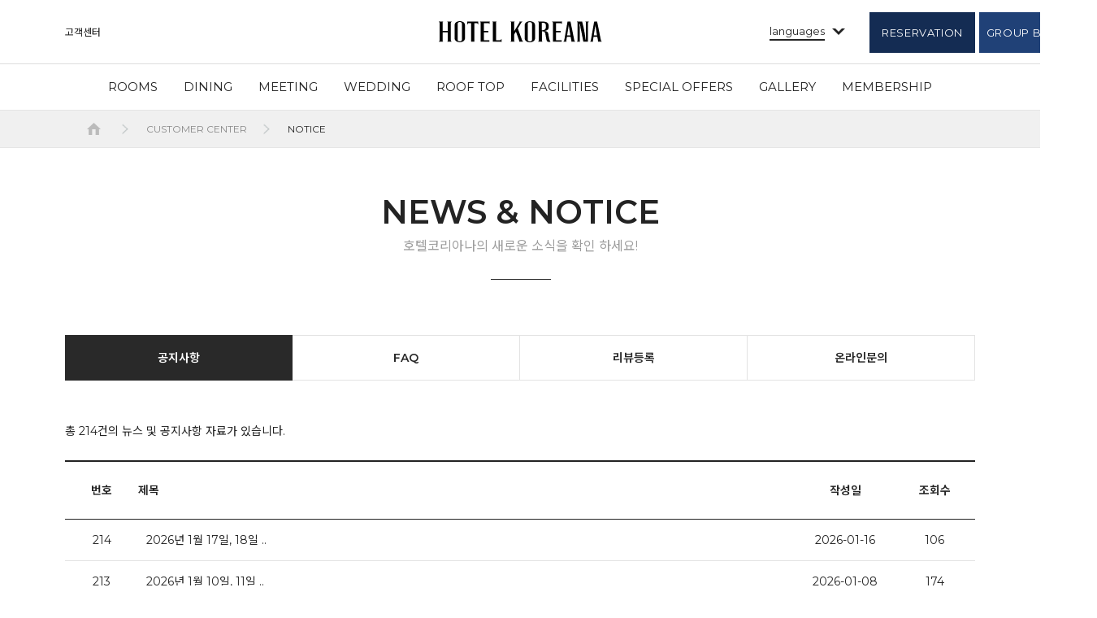

--- FILE ---
content_type: text/html; Charset=UTF-8
request_url: https://www.koreanahotel.com/kr/customer/news.htm?page=&searchword=
body_size: 18189
content:

<!doctype html>
<html lang="ko">
<head>
<meta charset="utf-8">
<meta name="viewport" content="width=device-width, user-scalable=no, initial-scale=1">
<meta http-equiv="X-UA-Compatible" content="IE=Edge" />

<title>호텔코리아나</title>
<link rel="shortcut icon" type="image/x-icon" href="/images/Symbol_Koreana.ico" />
<link rel="canonical" href="http://koreanahotel.com">
<meta http-equiv="Content-Type" content="text/html; charset=utf-8" />
<meta http-equiv="X-UA-Compatible" content="IE=edge" />
<meta name="description" content="서울특별시 중구 태평로1가 위치, 객실예약, 웨딩, 연회장, 레스토랑 소개, 예약 안내, 관광지 안내">
<meta http-equiv="keywords" content="호텔코리아나, 객실예약, 호텔예약, 웨딩, 레스토랑, 연회장, 서울, 시청, 명동, 을지로, 광화문, 청계천, 중구, 비지니스, 서울호텔, 시청근처 호텔">
<meta name="naver-site-verification" content="4002449f5b6f277252b093638519f6d86d1473e8"/> 
<meta property="og:type" content="website">
<meta property="og:title" content="호텔코리아나">
<meta property="og:description" content="서울특별시 중구 태평로1가 위치, 객실예약, 웨딩, 연회장, 레스토랑 소개, 예약 안내, 관광지 안내">
<meta property="og:image" content="/images/koreana.ico">
<meta property="og:url" content="http://koreanahotel.com">
<meta name="twitter:card" content="summary">
<meta name="twitter:title" content="호텔코리아나 ">
<meta name="twitter:url" content="http://koreanahotel.com/">
<meta name="twitter:image" content="/images/koreana.ico">
<meta name="twitter:description" content="서울특별시 중구 태평로1가 위치, 객실예약, 웨딩, 연회장, 레스토랑 소개, 예약 안내, 관광지 안내">


<link rel="stylesheet" type="text/css" href="/kr/css/colorbox.css?ver=2026-01-22 오전 5:00:34" />
<link rel="stylesheet" type="text/css" href="/kr/css/common_n.css?ver=2026-01-22 오전 5:00:34" />
<link rel="stylesheet" type="text/css" href="/kr/css/contents.css?ver=2026-01-22 오전 5:00:34" />
<link rel="stylesheet" type="text/css" href="/kr/css/board.css?ver=2026-01-22 오전 5:00:34" />

<link type="text/css" href="/kr/js/calendar/jquery_calendar/themes/base/ui.all.css" rel="stylesheet" />
<!--link rel = "stylesheet"href = "https://sds.maum.ai/redtie/css?host=hotel_koreana"-->

<!--[if lte IE 8]>
<script src="/js/html5.js"></script>
<![endif]-->

<script type="text/javascript" src="/kr/js/jquery-1.11.1.min.js"></script>
<script type="text/javascript" src="/kr/js/jquery.flexslider-min.js"></script>
<script type="text/javascript" src="/kr/js/jquery.backstretch.min.js"></script>
<script type="text/javascript" src="/kr/js/jquery.colorbox-min.js"></script>
<script type="text/javascript" src="/kr/js/style.js"></script>
<script type="text/javascript" src="/kr/js/common.js?ver=2026-01-22 오전 5:00:34"></script>
<script type="text/javascript" src="/kr/js/jquery-ui.js"></script>
<script type="text/javascript" src="/kr/js/calendar/jquery_calendar/ui/ui.datepicker-ko.js"></script>
<!-- 전환페이지 설정 -->
<script type="text/javascript" src="//wcs.naver.net/wcslog.js"></script> 
<script type="text/javascript" src="/kr/js/roombooking_n.js?ver=2026-01-22 오전 5:00:34"></script>
<script src="https://cdn.jsdelivr.net/bxslider/4.2.12/jquery.bxslider.min.js"></script>



<!-- Facebook Pixel Code -->
<script>
!function(f,b,e,v,n,t,s)
{if(f.fbq)return;n=f.fbq=function(){n.callMethod?n.callMethod.apply(n,arguments):n.queue.push(arguments)};if(!f._fbq)f._fbq=n;n.push=n;n.loaded=!0;n.version='2.0';n.queue=[];t=b.createElement(e);t.async=!0;t.src=v;s=b.getElementsByTagName(e)[0];s.parentNode.insertBefore(t,s)}(window,document,'script','https://connect.facebook.net/en_US/fbevents.js');
fbq('init', '2132389780157102'); 
fbq('track', 'PageView');
</script>
<!-- End Facebook Pixel Code -->

<!-- s wingsbooking -->
<link type="text/css" rel="stylesheet" charset="utf-8" href="https://s3.ap-northeast-2.amazonaws.com/static.wingsbooking.com/html/theme/be4_theme01/_css/wings.booking.css">
<script type="text/javascript" charset="utf-8" src="https://s3.ap-northeast-2.amazonaws.com/static.wingsbooking.com/html/theme/be4_theme01/_js/wings.booking.js"></script>
<style>
.bookArea-wrap {background: #fff;}
#bookArea {background: #fff;}
#bookArea .bookIns .fb_rsvn button {background: #204177;}
</style>
<!-- e wingsbooking -->

</head>
<noscript>
<img height="1" width="1" src="https://www.facebook.com/tr?id=2132389780157102&ev=PageView&noscript=1"/>
</noscript>
<body>

<div id="wrap">
<div id="wrapIn">

<!-- header -->
<div id="header">
	<h1><a href="/kr">Hotel Koreana </a></h1>
	<!-- top menu -->
	<div class="topMenu">
		<ul class="list">
		
			<!--<li><a href="/kr/user/login.htm">로그인</a></li>
			<li><a href="/kr/user/register.htm">회원가입</a></li>-->
			<li><a href="/kr/customer/news.htm">고객센터</a></li>
		
		</ul>
	</div>
	<!-- //top menu -->
	<!-- language -->
	<div class="language">
		<p class="current">languages</p>
		<ul class="list">
			<li><a href="/kr">KOREAN</a></li>
			<li><a href="/en">ENGLISH</a></li>
			<li><a href="/cn">CHINESE</a></li>
			<li><a href="/jp">JAPANESE</a></li>
		</ul>
	</div>
	<!-- //language -->
	<!-- reservation -->
	<!--p class="reservation"><a href="JavaScript:newBooking();">Reservation</a></p-->
	<p class="reservation"><a href="https://be4.wingsbooking.com/KOR1?lang_type=KO" class="searchRoom" target="_blank">Reservation</a></p>	
	<p class="Longterm"><a href="https://www.roovook.com/booking-engine/129/rooms/" class="searchRoom" target="_blank">GROUP BOOKING </a></p>
	<!--<p class="Longterm"><a href="/kr/rooms/longterm.htm">장기투숙</a></p>-->
	<!-- //reservation -->
	<!-- mobiel menu button -->
	<p class="mobileMenu">Menu</p>
	<!-- //mobiel menu button -->
	<!-- gnb -->
	<div class="gnbWrap">
		<div class="gnb">
			<div id="mheader">
			<h1><a href="/kr">Hotel Koreana </a></h1>
			<!--p class="reservation"><a href="JavaScript:newBooking();">Reservation</a></p-->
			<p class="reservation"><a href="https://be4.wingsbooking.com/KOR1?lang_type=KO" class="searchRoom" target="_blank">Reservation</a></p>
			<p class="Longterm"><a href="https://www.roovook.com/booking-engine/129/rooms/" class="searchRoom" target="_blank">GROUP BOOKING </a></p>

			<!--<p class="Longterm"><a href="/kr/rooms/longterm.htm">장기투숙</a></p>-->
			</div>
			<!-- mobile head -->
			<div class="sideHeader">
				<!-- 로그인전 -->
				
				
				<p class="logo">Hotel Koreana </p>
				<!--<a href="/kr/user/login.htm">로그인</a>-->
				

				<!-- //로그인후 -->
			</div>
			<!-- //mobile head -->
			<!-- mobile reservation -->
			<div class="sideReservation">
				<ul class="list">
					<li><a href="https://be4.wingsbooking.com/KOR1?lang_type=KO" class="searchRoom" target="_blank">객실예약하기</a></li>
					<li><a href="https://mailtrack.io/trace/link/129884ab31f906dbbf84e1814378b5d206b0b91e?url=https%3A%2F%2Fwww.roovook.com%2Fbooking-engine%2F%25ED%2598%25B8%25ED%2585%2594%25EC%25BD%2594%25EB%25A6%25AC%25EC%2595%2584%25EB%2582%2598%2F&userId=4791717&signature=497b4be4aac774a8" target="_blank">연회예약</a></li>
				</ul>
			</div>
			<!-- //mobile reservation -->
			<!-- mobile contact -->
			<div class="sideContact">
				<a href="tel://0221717000"><span class="title">전화문의 : </span>02.2171.7000</a>
			</div>

			<!--<div class="sideLongterm">
				<a href="/kr/rooms/longterm.htm"><span class="title">장기투숙</span></a>
			</div-->
			
			<!-- //mobile contact -->
			<ul class="list">
				<!-- <li class="overview "><a href="/kr/overview/info.htm"><span>OVERVIEW</span></a>
					<div class="submenu">
						<ul class="menuList">
							<li><a href="/kr/overview/info.htm">호텔소개</a></li>
							<li><a href="/kr/overview/location.htm">오시는 길</a></li>
							<li><a href="/kr/overview/attraction.htm">주변관광지</a></li>
						</ul>
					</div>
				</li> -->
				<li class="rooms "><a href="/kr/rooms/stanquee.htm"><span>ROOMS</span></a>
					<div class="submenu">
						<ul class="menuList">
							<li><a href="/kr/rooms/stanquee.htm">STANDARD</a>
								<ul class="titleList">
									<li><a href="/kr/rooms/stanquee.htm">스탠다드 퀸</a></li>

									<li><a href="/kr/rooms/ondol.htm">레지던스 트윈</a></li>
									<li><a href="/kr/rooms/tripleroom.htm">트리플</a></li>
									<li><a href="/kr/rooms/stanquad.htm">쿼드</a></li>
								</ul>
							</li>
							<li><a href="/kr/rooms/busiquee.htm">DELUXE</a>
								<ul class="titleList">
									<li><a href="/kr/rooms/busiquee.htm">디럭스 퀸</a></li>
									<li><a href="/kr/rooms/busiqueeb.htm">디럭스 퀸B</a></li>
									<li><a href="/kr/rooms/busifamilytwin.htm">디럭스 패밀리 트윈</a></li>
									<li><a href="/kr/rooms/busikidsfamilytwin.htm">키즈 패밀리</a></li>
									<li><a href="/kr/rooms/familybunker.htm">패밀리 벙크</a></li>
								</ul>
							</li>
							<li><a href="/kr/rooms/execqueea.htm">PREMIUM</a>
								<ul class="titleList">
									<li><a href="/kr/rooms/execqueea.htm">프리미엄 퀸 (17,8,21,23F)</a></li>
									<li><a href="/kr/rooms/execking.htm">프리미엄 킹 (18,21F)</a></li>
									<li><a href="/kr/rooms/exectwin.htm">프리미엄 패밀리 트윈 (17,23F)</a></li>
								</ul>
							</li>
						

							<!--<li><a href="/kr/rooms/royasuit.htm">SUITE</a>
								<ul class="titleList">
									<li><a href="/kr/rooms/royasuit.htm">로얄 스위트</a></li>
								</ul>
							</li>-->

							<li><a href="/kr/rooms/royastudio.htm">STUDIO</a>
								<ul class="titleList">
									<li><a href="/kr/rooms/royastudio.htm">로얄 스튜디오</a></li>
									<li><a href="/kr/rooms/impestudio.htm">임페리얼 스튜디오</a></li>
								</ul>
							</li>
						</ul>
					</div>
				</li>
				<li class="dinning "><a href="/kr/dinning/135Kitchen.htm"><span>DINING</span></a>
					<div class="submenu">
						<ul class="menuList">
							<li><a href="/kr/dinning/135Kitchen.htm">135 Kitchen&Bar</a></li>
							<!-- <li><a href="/kr/dinning/danube.htm">The Peer 1972</a></li>-->
							<li><a href="/kr/dinning/cruce.htm">Cruce</a></li>
							<li><a href="/kr/dinning/sakae.htm">Sakae</a></li>
							<li><a href="/kr/dinning/hiorder.htm">HI-ORDER</a></li>
							<li><a href="/kr/dinning/greatsh.htm">중식당 대상해</a></li>
							<li><a href="/kr/dinning/viptuna.htm">VIP참치</a></li>
							<li><a href="/kr/dinning/KoreanaRest.htm">광화문한상</a></li>
						</ul>
					</div>
				</li>
				<li class="conference "><a href="/kr/banquet/banquet.htm"><span>MEETING </span></a>
					<div class="submenu">
						<ul class="menuList">

				
							<li><a href="/kr/banquet/grand.htm">그랜드볼룸 </a></li>
							<li><a href="/kr/banquet/crystal.htm">크리스탈룸</a></li>
							<li><a href="/kr/banquet/emerald.htm">에메랄드룸 </a></li>
							<li><a href="/kr/banquet/diamond2.htm">다이아몬드룸</a></li>
							<li><a href="/kr/banquet/gloria.htm">글로리아룸</a></li>
							<li><a href="/kr/banquet/state.htm">스테이트룸</a></li>
							<li><a href="/kr/banquet/royal.htm">로얄룸</a></li>
							<li><a href="/kr/banquet/sapphire.htm">사파이어룸</a></li>
							
						</ul>
					</div>
				</li>

				<li class="conference "><a href="/kr/wedding/rooftop.htm"><span>WEDDING</span></a>
					<div class="submenu">
						<ul class="menuList">
							<li><a href="/kr/wedding/rooftop.htm">루프탑</a></li>
							<li><a href="/kr/wedding/diamond.htm">그랜드볼룸 </a></li>
							<li><a href="/kr/wedding/gloria.htm">글로리아홀</a></li>
							<li><a href="/kr/wedding/sapphire.htm">사파이어홀</a></li>
						</ul>
					</div>
				</li>				
				
				<li class="facilities "><a href="/kr/facilities/rooftop.htm"><span>ROOF TOP</span></a></li>
				<li class="facilities "><a href="/kr/facilities/facilities.htm"><span>FACILITIES</span></a></li>
				<li class="community  "><a href="/kr/comm/community.htm"><span>SPECIAL OFFERS</span></a></li>
				<li class="community  "><a href="/kr/gallery"><span>GALLERY</span></a></li>
				<li class="facilities "><a href="/kr/user/membership.htm"><span>MEMBERSHIP</span></a></li>
					<div class="submenu">
						<ul class="menuList">
							<li><a href="/kr/customer/news.htm">공지사항 및 뉴스</a></li>
							<li><a href="/kr/customer/faq.htm">자주하는 질문</a></li>
							<li><a href="/kr/user/reward.htm">리워즈포인트</a></li>
							<!--<li><a href="/kr/user/reward_down.htm">아이템사용내역</a></li>-->
							<li><a href="/kr/user/userinfo.htm">회원정보수정</a></li>
						</ul>
					</div>
				</li>

			</ul>
			<!-- mobile map -->
			<div class="sideMap">
				<a href="/kr/overview/location.htm">호텔 코리아나 오시는 길</a>
			</div>
			<!-- //mobile map -->
		</div>
	</div>
	<!-- //gnb -->
</div>

<!-- //header -->

<!-- body -->
<div id="subBody">

	<!-- location -->
		<div class="locationArea" id="locationArea"> 
		<ul class="list">
			<li class="home">Home</li>
			<li>customer center</li>

			
				<li class="current">notice</li>
			
		</ul>
	</div>

	<!-- //location -->

	<!-- title -->
	<div class="titleArea">
		<h3>News &amp; Notice</h3>
		<p class="sub">호텔코리아나의 새로운 소식을 확인 하세요!</p>
	</div>
	<!-- //title -->

	<!-- contents -->
	<div class="contentsArea">

		<!-- newsList -->
		<div class="newsListWrap">

			<!-- tab -->
			<div class="tabMenu">
				<ul class="list">
					<li class="active"><a href="/kr/customer/news.htm">공지사항</a></li>
					<li><a href="/kr/customer/faq.htm">FAQ</a></li>
					<li><a href="/kr/customer/story.htm">리뷰등록</a></li>
					<li><a href="/kr/customer/online.htm">온라인문의</a></li>
				</ul>
			</div>
			<!-- //tab -->

			

			<!-- count -->
			<p class="bCount">총 <span class="num">214</span>건의 뉴스 및 공지사항 자료가 있습니다.</p>
			<!-- //count -->

			<!-- list -->
			<table class="bList">
				<tr>
					<th class="no">번호</th>
					<th class="subject">제목</th>
					<th class="date">작성일</th>
					<th class="hit">조회수</th>
				</tr>
				
							
				
				<tr>
					<td class="no">214</td>
					<td class="subject"><a href="/kr/customer/news_view.htm?NCode=1879&page=1&searchword= ">2026년 1월 17일, 18일 ..</a></td>
					<td class="date">2026-01-16</td>
					<td class="hit">106</td>
				</tr>
								
				
				<tr>
					<td class="no">213</td>
					<td class="subject"><a href="/kr/customer/news_view.htm?NCode=1876&page=1&searchword= ">2026년 1월 10일, 11일 ..</a></td>
					<td class="date">2026-01-08</td>
					<td class="hit">174</td>
				</tr>
								
				
				<tr>
					<td class="no">212</td>
					<td class="subject"><a href="/kr/customer/news_view.htm?NCode=1869&page=1&searchword= ">2025년 12월 27일, 28일..</a></td>
					<td class="date">2025-12-26</td>
					<td class="hit">302</td>
				</tr>
								
				
				<tr>
					<td class="no">211</td>
					<td class="subject"><a href="/kr/customer/news_view.htm?NCode=1867&page=1&searchword= ">2025년 12월 25일 집회소음안내</a></td>
					<td class="date">2025-12-24</td>
					<td class="hit">189</td>
				</tr>
								
				
				<tr>
					<td class="no">210</td>
					<td class="subject"><a href="/kr/customer/news_view.htm?NCode=1863&page=1&searchword= ">2025년 12월 20일, 21일..</a></td>
					<td class="date">2025-12-18</td>
					<td class="hit">290</td>
				</tr>
								
				
				<tr>
					<td class="no">209</td>
					<td class="subject"><a href="/kr/customer/news_view.htm?NCode=1855&page=1&searchword= ">2025년 12월 13일, 14일..</a></td>
					<td class="date">2025-12-11</td>
					<td class="hit">325</td>
				</tr>
								
				
				<tr>
					<td class="no">208</td>
					<td class="subject"><a href="/kr/customer/news_view.htm?NCode=1851&page=1&searchword= ">호텔 내부 공사 안내</a></td>
					<td class="date">2025-12-09</td>
					<td class="hit">761</td>
				</tr>
								
				
				<tr>
					<td class="no">207</td>
					<td class="subject"><a href="/kr/customer/news_view.htm?NCode=1849&page=1&searchword= ">Notice of Interior..</a></td>
					<td class="date">2025-12-09</td>
					<td class="hit">412</td>
				</tr>
								
				
				<tr>
					<td class="no">206</td>
					<td class="subject"><a href="/kr/customer/news_view.htm?NCode=1848&page=1&searchword= ">135 Kitchen& Bar 공..</a></td>
					<td class="date">2025-12-08</td>
					<td class="hit">468</td>
				</tr>
								
				
				<tr>
					<td class="no">205</td>
					<td class="subject"><a href="/kr/customer/news_view.htm?NCode=1846&page=1&searchword= ">2025년 12월 6일, 7일 집..</a></td>
					<td class="date">2025-12-05</td>
					<td class="hit">277</td>
				</tr>
								
				
				<tr>
					<td class="no">204</td>
					<td class="subject"><a href="/kr/customer/news_view.htm?NCode=1829&page=1&searchword= ">2025년 11월 29일, 30일..</a></td>
					<td class="date">2025-11-27</td>
					<td class="hit">329</td>
				</tr>
								
				
				<tr>
					<td class="no">203</td>
					<td class="subject"><a href="/kr/customer/news_view.htm?NCode=1824&page=1&searchword= ">2025년 11월 22일, 23일..</a></td>
					<td class="date">2025-11-21</td>
					<td class="hit">319</td>
				</tr>
				

			</table>
			

			<!-- //list -->

			<!-- search -->
			<fieldset class="bSearch">
				<legend>Search</legend>
				<form name="frm" action="news.htm" method="post">    
					<label for="searchWord">Search</label>
					<input type="text" id="searchWord" name="searchword" value=" ">
					<button type="submit">Search</button>
				</form>
			</fieldset>
			<!-- //search -->

			<!-- pagination -->
			<div class="pagination">
				<ul class="list">
					<li class="home"><span>Home</span></li><li class="prev"><span>Prev</span></li><li class="current"><span>1</span></li><li><a href=news.htm?searchword=+&page=2>2</a></li><li><a href=news.htm?searchword=+&page=3>3</a></li><li><a href=news.htm?searchword=+&page=4>4</a></li><li><a href=news.htm?searchword=+&page=5>5</a></li><li><a href=news.htm?searchword=+&page=6>6</a></li><li><a href=news.htm?searchword=+&page=7>7</a></li><li><a href=news.htm?searchword=+&page=8>8</a></li><li><a href=news.htm?searchword=+&page=9>9</a></li><li><a href=news.htm?searchword=+&page=10>10</a></li><li class="next"><a href=news.htm?searchword=+&page=2>Next</a></li><li class="end"><a href=news.htm?searchword=+&page=11>End</a></li>
				</ul>
			</div>
			<!-- //pagination -->

		</div>
		<!-- //newsList -->

	</div>
	<!-- //contents -->

</div>
<!-- //body -->

<!-- footer -->
<!-- script src = "https://sds.maum.ai/redtie/js/hotel_koreana"> </script -->  

<div class="page_top_down"  style="display:none">
		<button type="button" class="bt ttp" id="toTop" onclick="try { goTop(); } catch (e) { window.scrollTo(0, 0); }"><i class="sp_tcm"><img src="/kr/images/common/upico_5.png"></i></button>
</div>

<form target="dispoprice" name="BookingFrm">
	<input type='hidden' id='stoday' name='stoday' value="2026-01-22">
	<input type='hidden' id='stomorrow' name='stomorrow'  value="2026-01-23">

	<input type='hidden' id='fromyear' name='fromyear'>
	<input type='hidden' id='frommonth' name='frommonth'>
	<input type='hidden' id='fromday' name='fromday'>
	<input type='hidden' id='toyear' name='toyear'>
	<input type='hidden' id='tomonth' name='tomonth'>
	<input type='hidden' id='today' name='today'>
	<input type='hidden' name='showPromotions' value='1'>
	<input type='hidden' name='langue' value='korean'>
	<input type='hidden' name='Clusternames' value='ASIAKRHTLKoreana '>
	<input type='hidden' name='Hotelnames' value='ASIAKRHTLKoreana '>
	<input type='hidden' id='bookinglayer1_in' name='adulteresa'  value="2">
	<input type='hidden' id='bookinglayer2_in' name='enfantresa'   value="0">
	<input type='hidden' id='childrenAges1' name='childrenAges1'>
	<input type='hidden' id='bookinglayer3_in' name='children1'>
	<input type='hidden' id='bookinglayer4_in' name='children2'>
	<input type='hidden' id='AccessCode' name='AccessCode'>
</form>

<div id="footer">
	<div class="footerIn">
		<h1>Hotel Koreana </h1>
		<div class="footMenu forPC">
			<ul class="list">
				<li><a href="/kr/overview/info.htm">회사소개</a></li>
				<li><a href="#footPolicyPop" class="viewPolicy layerfootPop"><b>개인정보처리방침</b></a></li>
				<li><a href="/kr/overview/location.htm">오시는길</a></li>
				<li><a href="/kr/customer/news.htm">고객센터</a></li>
				<li><a href="https://be4.wingsbooking.com/KOR1?lang_type=KO" target="_blank">예약</a></li>
				<li><a href="/kr/customer/news_view.htm?NCode=787" >채용안내</a></li>
				<!--<li><a href="/kr/user/reward.htm" >멤버쉽</a></li>-->
			</ul>
		</div>


		<div class="footMenu forMobile">
			<ul class="list">
				<li><a href="/kr/overview/info.htm">회사소개</a></li>
				<li><a href="#footPolicyPop" class="viewPolicy layerfootPop"><b>개인정보처리방침</b></a></li>
				<li><a href="/kr/overview/location.htm">오시는길</a></li>
				<li><a href="JavaScript:hhotelDispoprice();">예약</a></li>
				<li><a href="/kr/customer/news_view.htm?NCode=787" >채용안내</a></li>
			</ul>
		</div>

		<!-- language
		<div class="language">
			<p class="current">KOREAN</p>
			<ul class="list">
				<li><a href="/en">ENGLISH</a></li>
				<li><a href="/cn">CHINESE</a></li>
				<li><a href="/jp">JAPANESE</a></li>
			</ul>
		</div>
		 //language -->
		<div class="sns">
			<ul class="list">
				<li class="tripadvisor"><a href="https://www.tripadvisor.co.kr/Hotel_Review-g294197-d306127-Reviews-Koreana_Hotel-Seoul-m11424.html" target="_blank">tripadvisor</a></li>
				<li class="youtube"><a href="https://youtu.be/HIpu7ykITSw " target="_blank">youtube</a></li>
				<li class="facebook"><a href="https://www.facebook.com/%EC%BD%94%EB%A6%AC%EC%95%84%EB%82%98-%ED%98%B8%ED%85%94Koreana-Hotel-268568403204533/" target="_blank">facebook</a></li>
				<li class="instagram"><a href=" https://www.instagram.com/HotelKoreana" target="_blank">instagram</a></li>
			</ul>
		</div>


		<div class="footInfo forPC">
			<ul class="list">
				<li>㈜코리아나호텔</li>
				<li>서울시 중구 세종대로 135 (태평로1가)</li>
			</ul>
			<ul class="list">
				<li>사업자등록번호 : 104-81-25812</li>
				<li>대표이사 :  방성오</li>
			</ul>
			<ul class="list">
				<li>대표전화 : 02-2171-7000</li>
			</ul>
			<ul class="list">
				<li>객실예약문의 : 02-2171-7842,7845～6  </li>
				<li>EMAIL : reservation@koreanahotel.com </li>
				<li>FAX : 02-734-0665  </li>
			</ul>
			<ul class="list">
				<li>회의실/연회예약문의 : 02-2171-7882,7911, 7803, 7910</li>
				<li>EMAIL : fnb@koreanahotel.com </li>
				<li>FAX : 02-730-9025  </li>
			</ul>
				
			<ul class="list">
				<li>통신판매업신고번호 : 2019-서울중구-0121</li>
			</ul>
		</div>

		<div class="footInfo forMobile">
			<ul class="list">
				<li>㈜코리아나호텔</li>
				<li>서울시 중구 세종대로 135 (태평로1가)</li>
			</ul>
			<ul class="list">
				<li>사업자등록번호 : 104-81-25812</li>
				<li>대표이사 :  방성오</li>
			</ul>
			<ul class="list">
				<li>대표전화 : 02-2171-7000</li>
			</ul>
			<ul class="list">
				<li>객실예약문의 : 02-2171-7842,7845～6  </li>
			</ul>
			<ul class="list">
				<li>연회예약문의 : 02-2171-7825,7882</li>
			</ul>
			<ul class="list">
				<li>이메일 : reservation@koreanahotel.com</li>
			</ul>
			<ul class="list">
				<li>통신판매업신고번호 : 2019-서울중구-0121</li>
			</ul>
		</div>



		<p class="copyright">&copy; 2017 Hotel Koreana All right reserved.<font color="#373737">247</p>
		<div class="familysite">
			<p class="title">Family Site</p>
			<ul class="list">
				<li><a href="https://pickwickhotel.com" target="_blank">The Pickwick Hotel San Francisco</a></li>
				 <li><a href="http://www.marriott.com" target="_blank">Fairfield Inn & Suites by Marriott Napa </a></li>
				 <li><a href="http://www.hilongbeach.com" target="_blank">Holiday Inn Long Beach Airport</a></li>
				 <li><a href="http://www.hawaiikaigolf.com" target="_blank">Hawaii Kai Golf Course</a></li>
				 <!-- <li><a href="http://www.ewabeachgc.com" target="_blank">Ewa Beach Golf Club</a></li> -->
				 <li><a href="http://www.Mililanigolf.com" target="_blank">Mililani Golf Club</a></li>
				 <li><a href="http://www.royalhawaiiangc.com" target="_blank">Royal Hawaiian Golf Club</a></li>
				 <li><a href="https://www.polynesianresidences.com" target="_blank">Waikiki Beach Walk Hotel</a></li>
				 <li><a href="http://aiwaresort.com" target="_blank">Aiwa Miyazaki Resort</a></li>
			</ul>
		</div>

		<div id="TA_certificateOfExcellence439" class="TA_certificateOfExcellence">
			<ul id="4EkOs6wRPPZs" class="TA_links srUzo5O">
				<li id="wN5hVou" class="gL6xDBQ">
				<a target="_blank" href="https://www.tripadvisor.co.kr/Hotel_Review-g294197-d306127-Reviews-Koreana_Hotel-Seoul.html"><img src="https://www.tripadvisor.co.kr/img/cdsi/img2/awards/CoE2017_WidgetAsset-14348-2.png" alt="TripAdvisor" class="widCOEImg" id="CDSWIDCOELOGO"/></a>
				</li>
			</ul>
		</div>
		<script src="https://www.jscache.com/wejs?wtype=certificateOfExcellence&uniq=439&locationId=306127&lang=ko&year=2017&display_version=2"></script>

	</div>
</div>
<iframe name="tranFrm"  width="100%" height="500" style="display:none;"></iframe>
<iframe name="refresh"  width="0" height="0" style="display:none;" src="/admin/common/include/refresh.htm"></iframe>
<!-- Global site tag (gtag.js) - Google Analytics -->
<script async src="https://www.googletagmanager.com/gtag/js?id=UA-207897398-1"></script>
<script>
  window.dataLayer = window.dataLayer || [];
  function gtag(){dataLayer.push(arguments);}
  gtag('js', new Date());
  gtag('config', 'UA-207897398-1');
</script>
 <!-- Global site tag (gtag.js) - Google Analytics -->



<!-- 공통 적용 스크립트 , 모든 페이지에 노출되도록 설치. 단 전환페이지 설정값보다 항상 하단에 위치해야함 --> 
<script type="text/javascript" src="//wcs.naver.net/wcslog.js"> </script> 
<script type="text/javascript"> 
if (!wcs_add) var wcs_add={};
wcs_add["wa"] = "1233005ea39e5c0";
if (!_nasa) var _nasa={};
wcs.inflow();
wcs_do(_nasa);
</script>

<!-- popup :  consult -->
<div class="layerPopWrap">
	<div id="footPolicyPop" class="layerPopCon">
		<!-- title -->
		<div class="titleArea">
			<h4>개인정보 처리방침 </h4>
		</div>
		<!-- //title -->
		<!-- contents -->
		<div class="contents">
			<!-- 개인정보 -->
			<div class="conUnit">
				<h5>개인정보의 수집및 이용</h5>
				<table class="tblBasic center">
					<colgroup>
						<col width="50%">
						<col width="50%">
					</colgroup>
					<tr>
						<th>필수항목</th>
						<th>수집및 이용목적</th>
					</tr>
					<tr>
						<td>성별,이메일,연락처</td>
						<td>예약 및 상담, 문의답변</td>
					</tr>
				</table>
			</div>
			<!-- //개인정보 -->
			<!-- 취급위탁 -->
			<div class="conUnit">
				<h5>개인정보의 취급위탁</h5>
				<table class="tblBasic center">
					<colgroup>
						<col width="50%">
						<col width="50%">
					</colgroup>
					<tr>
						<th>수탁자</th>
						<th>취급위탁업무</th>
					</tr>
					<tr>
						<td>산하정보기술</td>
						<td>객실운영시스템 유지/보수, 웹 페이지 상품 예약 대행</td>
					</tr>
					<tr>
						<td>㈜공감소프트</td>
						<td>홈페이지 운영 관리</td>
					</tr>
					<tr>
						<td>(주)루북</td>
						<td>웹 페이지 상품 예약 대행</td>
					</tr>
				</table>
			</div>
			<!-- //취급위탁 -->
			<!-- 설명 -->
			<div class="conUnit exp">
				<p class="text">필수항목에 대한 수집 및 이용에 동의 하지 않을 권리는 있으나, 미동의 시 서비스를 이용하실 수 없습니다.</p>

			</div>

			<div class="conUnit exp">
				<h5>개인정보보호정책</h5>
				<div class="cont">
					<div id="scrollwp_card_monthly_free" class="scrlwp">
						<div id="scroller" class="scrl">
							<!-- [D] 각종 카드 -->
							<ul class="cds">
								<li class="itm">
코리아나 호텔은 고객님들의 개인정보를 매우 중요하게 생각하며 고객님이 제공하여 준 모든 정보는 철저히 보호 받을 수 있도록 최선을 다하고 있습니다. 이에 "코리아나 호텔"은 개인정보보호법, 정보통신망 이용 촉진 및 정보보호 등의 관련 법률 등 정보통신서비스 제공자가 준수하여야 할 관련 법규상의 개인정보보호 규정 및 정보통신부가 제정한 개인정보보호 지침을 준수하고 있습니다.
"코리아나 호텔"의 개인정보처리방침은 다음과 같은 내용을 담고 있습니다.
<br><br>

 •  1. 개인정보의 수집 항목<br>
 •  2. 개인정보의 수집 및 이용 목적<br>
 •  3. 개인정보의 처리 및 보유 기간<br>
 •  4. 개인정보의 파기절차 및 방법<br>
 •  5. 쿠키에 의한 개인정보 수집<br>
 •  6. 만14세 미만 아동의 개인정보보호<br>
 •  7. 개인정보의 제3자 제공<br>
 •  8. 개인정보 위탁 업체 및 업무 내용<br>
 •  9. 정보주체의 권리 및 행사 방법<br>
•  10. 개인정보의 안정성 확보 조치<br>
•  11. 개인정보 관련 불만처리<br>
•  12. 개인정보 보호책임자<br>
•  13. 정책 변경에 따른 공지<br><br>

<b>1. 개인정보의 수집 항목</b><br>
1)	"코리아나 호텔"은 적법하고 공정한 수단에 의하여 고객님의 개인정보를 수집하고 있습니다.<br>
2)	수집되는 개인정보를 필수사항과 선택사항으로 구분하여 수집하고 있습니다. 필수항목과 선택항목이 있는데, 선택항목은 입력하지 않더라도 서비스 이용에는 제한이 없습니다.<br><br>

-	고객정보, 예약자정보 수집 항목<br>
필수항목	: 이름, 전화번호<br>
선택항목	: 생일, 회사명, 휴대폰번호, 이메일<br><br>

-	기업체 담당자 관리 수집 항목<br>
필수항목	: 이름, 회사명, 전화번호, 이메일<br><br>

-	예약고객관리 수집 항목<br>
필수항목	: 이름, 연락처, 카드번호, 이메일, 성별,IP주소(국적)<br><br>

수집하는 개인정보는 서비스 제공에 필요한 최소한의 정보만으로 한정되며, 고객님의 기본적 인권을 침해할 우려가 있는 민감한 개인정보(인종, 종교, 사상, 출신지, 본적지, 정치적 성향 및 범죄기록, 건강상태 및 성생활 등)는 수집하지 않습니다.<br><br>

<b>2. 개인정보의 수집 및 이용 목적</b><br>
1)"코리아나 호텔"은 다음과 같은 목적을 위해 개인정보를 수집하고 있습니다.<br><br>





<div class="conUnit">
	<h5>고객정보, 예약자정보 개인정보 수집 및 이용 목적 표</h5>
	<table class="tblBasic center">
		<colgroup>
			<col width="15%">
			<col width="15%">
			<col width="40%">
			<col width="15%">
			<col width="15%">
		</colgroup>
		<tr>
			<th>구분</th>
			<th>수집항목</th>
			<th>목적</th>
			<th>수집방법</th>
			<th>보유기간</th>
		</tr>
		<tr>
			<td>필수항목</td>
			<td>이름, <br>
전화번호</td>
			<td><br>호텔 및 객실 이용 서비스 제공<Br>
서비스 이용에 대한 본인 확인 절차에 활용<Br>
불만처리, 분실물 처리 등 민원처리<Br>
호텔 이용과 관련 문제 발생 시 수습 및 처리<Br><br></td>
			<td>서면</td>
			<td>5년 이하</td>

		
		</tr>
		<tr>
			<td>선택항목</td>
			<td>생일, 회사명, <Br>휴대폰번호, <Br>이메일</td>
			<td>고객 맞춤 객실 서비스 제공</td>
			<td>서면</td>
			<td>5년 이하</td>
		</tr>
	</table>
</div>





<br><Br>




<div class="conUnit">
	<h5>기업체 담당자 개인정보 수집 및 이용 목적 표</h5>
	<table class="tblBasic center">
		<colgroup>
			<col width="15%">
			<col width="15%">
			<col width="40%">
			<col width="15%">
			<col width="15%">
		</colgroup>
		<tr>
			<th>구분</th>
			<th>수집항목</th>
			<th>목적</th>
			<th>수집방법</th>
			<th>보유기간</th>
		</tr>
		<tr>
			<td>필수항목</td>
			<td>이름, 회사명,<Br> 전화번호, 이메일</td>
			<td><br>호텔 및 객실 이용 서비스 제공<Br>
서비스 이용에 대한 본인 확인 절차에 활용<Br>
불만처리, 분실물 처리 등 민원처리<Br>
호텔 이용과 관련 문제 발생 시 수습 및 처리<Br><br></td>
			<td>서면</td>
			<td>5년 이하</td>

		
		</tr>
		<tr>
			<td>선택항목</td>
			<td>생일, 회사명, <Br>휴대폰번호, <Br>이메일</td>
			<td>고객 맞춤 객실 서비스 제공</td>
			<td>온라인</td>
			<td>5년 이하</td>
		</tr>
	</table>
</div>



<br><Br>


<div class="conUnit">
	<h5>예약고객 개인정보 수집 및 이용 목적 표</h5>
	<table class="tblBasic center">
		<colgroup>
			<col width="15%">
			<col width="15%">
			<col width="40%">
			<col width="15%">
			<col width="15%">
		</colgroup>
		<tr>
			<th>구분</th>
			<th>수집항목</th>
			<th>목적</th>
			<th>수집방법</th>
			<th>보유기간</th>
		</tr>
		<tr>
			<td>필수항목</td>
			<td>이름, 연락처, 카드번호, 이메일, 성별,IP주소(국적)</td>
			<td><br>호텔 및 객실 이용 서비스 제공
서비스 이용에 대한 본인 확인 절차에 활용<br><br></td>
			<td>온라인</td>
			<td>3년 이하</td>
		
		</tr>
		
	</table>
</div>


<Br>
2)	홈페이지 이용과정에서 아래 개인정보 항목이 자동으로 생성되어 수집될 수 있습니다.<br>
3)	쿠키, MAC주소, 서비스이용기록, 방문기록, IP주소(국적 수집) 등<br><br>

<b>3. 개인정보의 처리 및 보유 기간</b><br>
1)	"코리아나 호텔"은  "홈페이지"에 입력된 개인정보 삭제 요청 시에는 수집된 개인정보가 열람 또는 이용될 수 없도록 즉시 처리합니다. 하지만, 해지 시 상법 등 법령의 규정에 의하여 더 보존할 필요성이 있는 경우에는 법령에서 규정한 보존기간 동안 거래내역과 최소한의 기본정보를 보유할 수 있으며 보유기간을 고객님에게 미리 고지하거나 개별적으로 고객님의 동의를 받은 경우에는 약속한 보유기간 동안 개인정보를 보유합니다. 이 경우, "코리아나 호텔"은  보관하는 정보를 그 보관 목적으로만 이용하며, 보존기간은 아래와 같습니다. <br><br>
가.	계약 또는 청약철회 등에 관한 기록 <br>
보존이유 :전자상거래 등에서의 소비자보호에 관한 법률<br>
보존기간 :5년<br><br>

나.	재화 등의 공급에 관한 기록 <br>
보존이유 : 전자상거래 등에서의 소비자보호에 관한 법률<br>
보존기간 : 5년<br><br>

다.	소비자의 불만 또는 분쟁처리에 관한 기록 <br>
보존이유 : 전자상거래 등에서의 소비자보호에 관한 법률<br>
보존기간 : 3년<br><br>

<b>4. 개인정보의 파기절차 및 방법</b><br>
"코리아나 호텔"은 적시 파기 원칙에 의거하여 개인정보 수집 및 이용목적이 달성된 후에는 보유기간 및 이용기간에 따라 해당 정보를 지체 없이 파기합니다. 개인정보의 구체적인 파기절차, 파기기한, 파기방법은 다음과 같습니다.<br><br>
1.	파기절차<br>
예약 및 문의를 위해 입력하신 정보는 목적이 달성된 후 내부 방침 및 기타 관련 법령에 의한 정보보호 사유에 따라 일정기간 저장된 후 파기되어 집니다. 개인정보는 법률에 의한 경우가 아니고서는 보유 되어지는 이외의 다른 목적으로 이용되지 않습니다.<br><br>
2.	파기기한<br>
고객님의 개인정보는 개인정보의 보유기간이 경과된 경우에는 보유기간의 종료일로부터 5일 이내에 파기하며 개인정보의 처리 목적 달성, 해당 서비스의 폐지, 사업의 종료 등 그 개인정보가 불필요하게 되었을 때에는 개인정보의 처리가 불필요한 것으로 인정되는 날로부터 5일 이내에 그 개인정보를 파기합니다.<br><br>
3.	파기방법<br>
1)	종이에 출력된 개인정보 : 분쇄기로 분쇄하거나 소각<br>
2)	전자적 파일 형태로 저장된 개인정보 : 기록을 재생할 수 없는 기술적 방법을 사용하여 삭제<br><br>

<b>5. 쿠키에 의한 개인정보 수집</b><br>
1)	"코리아나 호텔"은 고객님의 정보를 저장하고 수시로 찾아내는 '쿠키(cookie)'를 운용합니다. 쿠키는 웹사이트가 고객님의 컴퓨터 브라우저(크롬, 인터넷익스플로러 등)로 전송하는 소량의 정보로서 고객님이 웹사이트에 로그인(log-in)하면 "코리아나 호텔"의 서버는 고객님의 브라우저에 있는 쿠키의 내용을 읽고,고객님의 추가정보를 고객님의 컴퓨터에서 찾아 서비스를 제공하게 됩니다. 이러한 쿠키 정보는 고객님께 유용하고 보다 편리한 맞춤 서비스를 제공하는데 사용되게 됩니다. 그러나 쿠키정보는 고객님의 컴퓨터를 식별할 수는 있지만 고객 개개인을 식별하지는 않습니다.<br>
2)	이러한 쿠키의 사용여부에 대하여 고객님께서 선택할 수 있습니다. 웹 브라우저의 옵션 설정을 통해 모든 쿠키를 허용할 수도 있고, 쿠키가 저장될 때마다 확인을 거치거나 모든 쿠키의 저장을 거부할 수도 있습니다. 단, 쿠키의 저장을 거부할 경우에는 로그인이 필요한 일부 서비스는 이용할 수 없습니다.<br><br>

<b>6. 만14세 미만 아동의 개인정보보호</b><br>
"코리아나 호텔"은 만 14세 미만 아동의 개인정보를 수집하지 않습니다.<br><br>

<b>7. 개인정보의 제3자 제공</b><br>
1)	고객님으로부터 수집한 개인정보는 '2. 개인정보 수집목적 및 이용목적'에서 고지한 범위 내에서만 사용하며, 고객님의 동의 없이는 범위를 초과하여 이용하거나 제3자에게 제공하지 않습니다.<br>
2)	다만 아래의 경우에는 예외로 합니다. <br>
가.	사전에 고객님들의 공개 동의를 구한 경우<br>
나.	배송업무상 배송업체에게 배송에 필요한 최소한의 이용자 정보(성명, 주소, 전화번호)를 알려주는 경우<br>
다.	통계작성, 학술연구 또는 시장조사 등을 위하여 필요한 경우로서 특정개인을 식별할 수 없는 형태로 제공하는 경우<br>
라.	"코리아나 호텔"의 서비스 이용약관에 근거해, 타인에게 정신적, 물질적 피해를 줌으로서 그에 대한 법적인 조치를 취하기 위하여 개인정보를 공개해야 한다고 판단되는 충분한 근거가 있는 경우<br>
마.	관련법에 의거 적법한 절차에 의한 정부기관의 요청이 있는 경우<br>
3)	고객님께서 온라인상의 게시판 등을 통해 자발적으로 제공해 주신 개인정보는 제3자가 수집하여 사용할 수 있음을 염두 하시고 주의하시기 바랍니다.<br><br>

<b>8. 개인정보 위탁 업체 및 업무 내용</b><br>
"코리아나 호텔"은 고객님의 서비스 유지 및 관리, 고객상담, 기타 서비스 안내를 위하여 전문 용역업체에 일부 업무를 위탁 운영하고 있습니다. 위탁을 받은 업체는 위탁을 받은 목적을 벗어나서 개인정보를 이용할 수 없습니다. 또한 "코리아나 호텔"은 이러한 위탁업체에 대하여 해당 개인정보가 위법하게 이용되지 않도록 정기적인 감시와 감독을 실시합니다. "코리아나 호텔"은 업무의 일부를 위탁하는 경우 고객님에게 미리 그 사실을 고지합니다. 개인정보 위탁업체는 다음과 같습니다.<br><br>




<div class="conUnit">
	<h5>수탁자와 처리위탁업무 표</h5>
	<table class="tblBasic center">
		<colgroup>
			<col width="50%">
			<col width="50%">
		</colgroup>
		<tr>
			<th>수탁자</th>
			<th>취급위탁업무</th>
		</tr>
		<tr>
			<td>산하정보기술</td>
			<td>객실운영시스템 유지/보수, 웹 페이지 상품 예약 대행</td>
		</tr>
		<tr>
			<td>㈜공감소프트</td>
			<td>홈페이지 운영 관리</td>
		</tr>
		<tr>
			<td>(주)루북 </td>
			<td>웹 페이지 상품 예약 대행</td>
		</tr>
	</table>
</div>


<br>
<b>9. 정보주체의 권리 및 행사 방법</b><br>
고객님은 개인정보주체로서 다음과 같은 권리를 행사할 수 있습니다.<br>
1)	정보주체는 "코리아나 호텔"에 대해 언제든지 다음 각 호의 개인정보보호 관련 권리를 행사할 수 있습니다. <br>
가.	개인정보 열람요구<br>
나.	변경 및 오류 등이 있을 경우 정정요구<br>
다.	삭제 요구<br>
라.	처리정지 요구<br>
2)	제1항에 따른 권리 행사는 "코리아나 호텔"에 대해 개인정보보호법 시행규칙 별지 제8호 서식에 따라서면, 전자우편, 팩스(FAX) 등을 통하여 하실 수 있으며 "코리아나 호텔"는 이에 대해 지체 없이 조치해 드릴 것입니다.<br>
3)	정보주체가 개인정보의 오류 등에 대한 정정 또는 삭제를 요구한 경우에는 "코리아나 호텔"은 정정 또는 삭제를 완료할 때까지 해당 개인정보를 이용하거나 제공하지 않습니다.<br>
4)	제1항에 따른 권리 행사는 정보주체의 법정대리인이나 위임을 받은 자 등 대리인을 통하여 하실 수 있습니다. 이 경우 개인정보보호법 시행규칙 별지 제11호 서식에 따른 위임장을 제출하셔야 합니다.<br><br>

<b>10. 개인정보의 안정성 확보 조치</b><br>
"코리아나 호텔"은개인정보보호법에 제 29조에 따라 다음과 같이 안정성 확보에 필요한 기술적/관리적 및 물리적 조치를 취하고 있습니다.<br>
1)	개인정보 처리 인력의 최소화<br>
개인정보보호를 위해 개인정보 처리자에 대한 권한을 최소화하고 있습니다.<br>
2)	개인정보 처리 인력에 대한 정기적 교육 시행<br>
개인정보보호에 대한 인식 제고를 위해 정기적인 교육을 시행하고 있습니다.<br>
3)	내부 점검 정기적 시행<br>
개인정보의 처리 관련 안정성 확보를 위해 정기적으로 자체 점검을 실시하고 있습니다.<br>
4)	내부 관리계획의 수립 및 시행<br>
개인정보의 안전한 처리 및 관리를 위해 내부관리계획을 수립하여 관리하고 있습니다.<br>
5)	개인정보의 암호화<br>
고객님의 개인정보와 비밀번호는 암호화되어 저장/관리되고 있으며 전송 시에도 별도의 보안기능을 사용하여 안전하게 관리하고 있습니다.<br>
6)	해킹 등에 대한 기술적 대책<br>
"코리아나 호텔"은 해킹이나 컴퓨터 바이러스 등에 의한 개인정보 유출 및 훼손을 막기 위하여 보안 프로그램을 설치하고 주기적인 갱신/점검을 하여 외부로부터 접근이 통제된 구역에 시스템을 설치하고 기술적, 물리적으로 감시 및 차단하고 있습니다.<br>
7)	개인정보에 대한 접근 제한<br>
개인정보를 처리하는 데이터베이스시스템에 대한 접근권한의 부여, 변경, 말소를 통하여 개인정보에 대한 접근통제를 위하여 필요한 조치를 하고 있으며 침입차단 시스템을 이용하여 외부로부터의 무단 접근을 통제하고 있습니다.<br>
8)	접속기록의 보관 및 위변조 방지<br>
개인정보 처리시스템에 접속한 기록을 최소 6개월 이상 보관, 관리하고 있으며 접속 기록이 위변조 및 도난 분실 되지 않도록 보안기능을 사용하고 있습니다.<br>
9)	문서보안을 위한 잠금장치 사용<br>
개인정보가 포함된 서류, 보조저장매체 등을 잠금장치가 있는 안전한 장소에 보관하고 있습니다.<br>
10)	비인가자에 대한 출입 통제<br>
개인정보를 보관하고 있는 물리적 보관 장소를 별도로 두고 이에 대해 출입통제 절차를 수립, 운영하고 있습니다.<br>
11)	하지만 "코리아나 호텔"은고객님 개인의 실수나 기본적인 인터넷의 위험성 때문에 일어나는 일들에 대해 책임을 지지 않습니다.<br><br>

<b>11. 개인정보 관련 불만처리</b><br>
1)	"코리아나 호텔"이 개인정보 처리방침을 지키지 않는다고 판단되시면, 아래 개인정보 보호책임자 또는 개인정보 보호담당자에게 알려주십시오. 지적하신 문제를 즉시 확인하고 수정이 필요한 경우에는 최대한 빠른 시간 내에 조치하도록 노력하겠습니다. "코리아나 호텔"은고객님들의 개인정보와 관련하여 고객님 여러분들의 의견을 수렴하고 있으며 불만을 처리하기 위하여 모든 절차와 방법을 마련하고 있습니다.<br>
2)	또한 개인정보 침해에 대한 신고, 상담이 필요하신 경우에는 한국인터넷진흥원 개인정보침해신고센터로 문의하시기 바랍니다. 고객님이 개인정보침해를 통해 금전적, 정신적 피해를 입으신 경우에는 개인정보 분쟁조정위원회에 피해구제를 신청하실 수 있습니다. 기타 개인정보에 관한 상담이 필요한 경우에는 개인정보 침해신고센터, 개인정보 분쟁조정위원회, 대검찰청 사이버범죄수사단, 경찰청 사이버안전국 등으로 문의하실 수 있습니다.<br><br>

•	개인정보 침해신고센터 (한국인터넷진흥원 운영)<br>
소관업무	: 개인정보 침해사실 신고, 상담 신청<br>
홈페이지	: privacy.kisa.or.kr<br>
전화	: (국번없이) 118<br>
주소	: (58324) 전남 나주시 진흥길 9(빛가람동 301-2) 3층 개인정보침해신고센터<br><br>

•	개인정보 분쟁조정위원회<br>
소관업무	:개인정보 분쟁조정신청, 집단분쟁조정 (민사적 해결)<br>
홈페이지	: www.kopico.go.kr<br>
전화	:(국번없이) 1833-6972<br>
주소	: (03171)서울특별시 종로구 세종대로 209 정부서울청사 4층<br><br>

•	대검찰청 사이버범죄수사단<br>
전화	: 02-3480-3573<br>
홈페이지	: www.spo.go.kr<br>
•	경찰청 사이버안전국<br>
전화	: (국번없이) 182<br>
홈페이지	: http://cyberbureau.police.go.kr<br><br>

<b>12. 개인정보 보호책임자</b><br>
고객의 개인정보를 보호하고 개인정보와 관련한 불만을 처리하기 위하여 "코리아나 호텔"은 개인정보 보호책임자를 두고 있습니다. 개인정보와 관련된 문의사항이 있으시면 아래의 개인정보 보호책임자/보호담당자에게 연락 주시기 바랍니다. 문의하신 사항에 대해서 신속하고 성실하게 답변해 드리겠습니다.<br><br>

•	개인정보 보호책임자<br>
성명	:  방 성 오<br>
직책	:  대표이사<br>
이메일	:  coma@koreanahotel.com<br>
전화번호	:02-2171-7810<br><br>

•	개인정보 보호담당자<br>
성명	:  강 미 라<br>
소속	:  세일즈&마케팅<br>
직책	:  팀장<br>
이메일	: mrkang@koreanahotel.com<br>
전화번호	:02-2171-7835<br><br>

<b>13. 정책 변경에 따른 공지</b><br>
1)	본 개인정보처리방침은 "코리아나 호텔"의 홈페이지 첫 화면에 공개함으로써 고객님께서 언제나 용이하게 보실 수 있도록 조치하고 있습니다.<br>
2)	법령 정책 또는 보안기술의 변경에 따라 내용의 추가 삭제 및 수정이 있을 시에는 변경되는 개인정보처리방침을 시행하기전에 "코리아나 호텔"의 홈페이지를 통해 변경이유 및 내용 등을 공지하도록 하겠습니다.<br>
3)	본 개인정보처리방침의 내용은 수시로 변경될 수 있으므로 "코리아나 호텔"의 홈페이지를 방문하실 때마다, 이를 확인하시기 바랍니다.<br><br>
[부칙]1. (시행일) 본 개인정보 처리방침은 2017년 07월 26일부터 시행합니다.<br>


								</li>
						 
							</ul>
						</div>
					</div>
				</div>

			</div>


			<!-- //설명 -->
		</div>
		<!-- //contents -->
	</div>
</div>

<script>
$(function() {
    var windowWidth = $(window).width();
    if (windowWidth > 800) {
        $('.layerfootPop').colorbox({
            inline: true,
            transition: 'none',
            title: false,
            opacity: 0.7,
            innerWidth: 746
        });
    } else {
        $('.layerfootPop').colorbox({
            inline: true,
            transition: 'none',
            title: false,
            opacity: 0.7,
            innerWidth: 360
        });
    }
});
</script>

<!-- //popup :  consult -->


<!-- //footer -->

</div>
</div>

</body>
</html>


--- FILE ---
content_type: text/html
request_url: https://www.koreanahotel.com/admin/common/include/refresh.htm
body_size: 44
content:

<script language="javascript">
<!--
	setTimeout("location.reload() ", 1000*60*5) //1000은 1초
//-->
</script>

--- FILE ---
content_type: text/css
request_url: https://www.koreanahotel.com/kr/css/common_n.css?ver=2026-01-22%20%EC%98%A4%EC%A0%84%205:00:34
body_size: 15377
content:
@charset "utf-8";
@import url(https://fonts.googleapis.com/earlyaccess/notosanskr.css);
@import url(https://fonts.googleapis.com/earlyaccess/nanumgothic.css);
@import url(https://fonts.googleapis.com/earlyaccess/nanummyeongjo.css);
@import url(https://fonts.googleapis.com/earlyaccess/khyay.css); 
@import url('https://fonts.googleapis.com/css?family=Open+Sans');
@import url('https://fonts.googleapis.com/css?family=Montserrat:300,400,500,600,700,800,900');

/* ==============================================
   defaults
   ============================================== */


html, body, div, span, applet, object, iframe, h1, h2, h3, h4, h5, h6, p, blockquote, pre, a, abbr, acronym, address, big, cite, code, del, dfn, em, img, ins, kbd, q, s, samp, small, strike, strong, sub, sup, tt, var, b, u, i, center, dl, dt, dd, ol, ul, li, fieldset, form, label, legend, table, caption, tbody, tfoot, thead, tr, th, td, article, aside, canvas, details, embed, figure, figcaption, footer, header, hgroup, menu, nav, output, ruby, section, summary, time, mark, audio, video { margin:0; padding:0; border:0; vertical-align:baseline;}
article, aside, details, figcaption, figure, footer, header, hgroup, menu, nav, section { display:block;}
ol, ul { list-style:none;}
blockquote, q {	quotes:none;}
blockquote:before, blockquote:after, q:before, q:after { content: ''; content: none;}
table { border-collapse:collapse; border-spacing:0;}
::-moz-selection { background: #b3d4fc; text-shadow: none; }
::selection { background: #b3d4fc; text-shadow: none; }
hr { display: block; height: 1px; border: 0; border-top: 1px solid #ccc; margin: 1em 0; padding: 0; }
img { vertical-align: middle; }
input, select { margin:0; padding:0; vertical-align:middle;}
fieldset { border: 0; margin: 0; padding: 0; }
textarea { resize: vertical; }.chromeframe { margin: 0.2em 0; background: #ccc; color: #000; padding: 0.2em 0; }

.ir { background-color: transparent; border: 0; overflow: hidden; text-indent:-9999px;}
.ir:before { content: ""; display: block; width: 0; height: 150%; }

.clearfix:before, .clearfix:after { content: " "; /* 1 */ display: table; /* 2 */ }
.clearfix:after { clear: both; }
.clearfix {  *zoom: 1;}
.hidden { display:none;}

/* box sizing */

html {
	-webkit-box-sizing: border-box;
	-moz-box-sizing: border-box;
	box-sizing: border-box;
}
*, *:before, *:after {
	-webkit-box-sizing: inherit;
	-moz-box-sizing: inherit;
	box-sizing: inherit;
}

/* ==============================================
   layout
   ============================================== */

html { overflow:auto; overflow-y:scroll;}
input,
select,
button,
textarea,
body { color:#232323; font-size:13px; font-family:'Montserrat','Noto Sans KR','PlayfairDisplay',Sans-serif,'Nanum Gothic';}



#wrap {}
#wrapIn { min-width: 1120px; }

.forPC { display: block !important;}
.forMobile { display: none !important;}
.mobileMenu { display: none;}
.mainMobileReservation { display: none;}
/* header */

#header { position: relative; width: 100%; background-color: #fff; z-index: 9999; }
#header > h1 { position: relative; left: 50%; top: 0; width: 372px; height: 78px; margin-left: -186px; }
#header > h1 a { display: block; height: 78px; text-indent: -9999px; background: url(/kr/images/common/koreanahotel_logo_2021_n01.svg) center center no-repeat; }

body.slideUp { padding-top: 135px; }
body.slideUp #header { position: fixed; left: 0; top: 0; border-bottom: 1px solid #dddddd; margin-top: -78px; }

#header .topMenu { position: absolute; left: 50%; top: 30px; height: 20px; margin-left: -560px; }
#header .topMenu ul.list {*zoom:1;} /* Hack for browser IE5.5~7 */
#header .topMenu ul.list:after { content:" "; display:block; clear:both;} /* float virtual element */
#header .topMenu ul.list {}
#header .topMenu ul.list li { float: left; background: url(/kr/images/common/icon_devider_black.png) left center no-repeat; padding-left: 8px; margin-left: 7px; }
#header .topMenu ul.list li.first { background: none; padding-left: 0; margin-left: 0; }
#header .topMenu ul.list li a {font-size:12px; color: #232323; line-height: 20px; text-decoration: none; }
#header .topMenu ul.list li a:hover { color: #000; text-decoration: underline; }

#header .language { ;position: absolute; top: 15px; right: 50%; margin-right: -400px; }
#header .language p.current {font-family:"Montserrat","Khyay"; line-height: 20px; background: url(/kr/images/common/icon_arrow_down_black.png) right center no-repeat; padding: 13px 25px 12px 0; cursor: pointer; }
#header .language p.current:after { display: block; content: " "; width: 100%; height: 2px; text-indent: -9999px; background-color: #232323; }
#header .language ul.list {font-family:"Montserrat","Khyay"; position: absolute; left: -5px; top: 42px; height: 0; display: block; border: 1px solid #232323; background-color: #fff; z-index: 999; overflow: hidden;
	-webkit-opacity: 0;
	-moz-opacity: 0;
	-ms-opacity: 0;
	-o-opacity: 0;
	opacity: 0;
	-webkit-transition: all 0.2s ease-in-out;
	-moz-transition: all 0.2s ease-in-out;
	-o-transition: all 0.2s ease-in-out;
	transition: all 0.2s ease-in-out;
}
#header .language:hover ul.list { height: 101px;
	-webkit-opacity: 1;
	-moz-opacity: 1;
	-ms-opacity: 1;
	-o-opacity: 1;
	opacity: 1;
}
#header .language ul.list li {}
#header .language ul.list li a { display: block; line-height: 18px; color: #232323; text-decoration: none; border-bottom: 1px solid #232323; padding: 3px 15px; }
#header .language ul.list li.last a { border: 0; }
#header .language ul.list li a:hover { color: #fff; background-color: #232323; }

#header > p.reservation { position: absolute; right: 50%; top: 15px; width: 130px; margin-right: -560px; }
#header > p.reservation a { display: block; height: 50px; line-height: 50px; color: #fff; text-decoration: none; text-transform: uppercase; text-align: center; letter-spacing: .05em; background-color: #142c53; }
#header > p.reservation a:hover { background-color: #204177; }

#header > p.Longterm { position: absolute; right: 50%; top: 15px; width: 145px; margin-right: -710px; }
#header > p.Longterm a { display: block; height: 50px; line-height: 50px; color: #fff; text-decoration: none; text-transform: uppercase; text-align: center; letter-spacing: .05em; background-color: #204177; }
#header > p.Longterm a:hover { background-color: #142c53; }


/* gnb */

#header .gnbWrap { position: relative; height: 57px; border-top: 1px solid #ddd;
	-webkit-transition: all 0.3s ease-in-out;
	-moz-transition: all 0.3s ease-in-out;
	-o-transition: all 0.3s ease-in-out;
	transition: all 0.3s ease-in-out;
}
#header .gnb { width: 1120px; margin: 0 auto;}
#header .gnb h1 { position: absolute; left: 0; top: 0; width: 260px; 
	-webkit-opacity: 0;
	-moz-opacity: 0;
	-ms-opacity: 0;
	-o-opacity: 0;
	opacity: 0;
	-webkit-transition: all 0.3s ease-in-out;
	-moz-transition: all 0.3s ease-in-out;
	-o-transition: all 0.3s ease-in-out;
	transition: all 0.3s ease-in-out;
}
body.showElement #header .gnb h1 {
	-webkit-opacity: 1;
	-moz-opacity: 1;
	-ms-opacity: 1;
	-o-opacity: 1;
	opacity: 1;
}
#header .gnb h1 a { display: block; height: 57px; text-indent: -9999px; background: url(/kr/images/common/koreanahotel_logo_2021_gnb.svg) center center no-repeat; }
#header .gnb p.reservation { position: absolute; right: 180px; top: 8px; width: 130px; 
	-webkit-opacity: 0;
	-moz-opacity: 0;
	-ms-opacity: 0;
	-o-opacity: 0;
	opacity: 0;
	-webkit-transition: all 0.3s ease-in-out;
	-moz-transition: all 0.3s ease-in-out;
	-o-transition: all 0.3s ease-in-out;
	transition: all 0.3s ease-in-out;
}
body.showElement #header .gnb p.reservation {
	-webkit-opacity: 1;
	-moz-opacity: 1;
	-ms-opacity: 1;
	-o-opacity: 1;
	opacity: 1;
}
#header .gnb p.reservation a { display: block; height: 40px; line-height: 40px; color: #fff; text-decoration: none; text-transform: uppercase; text-align: center; letter-spacing: .05em; background-color: #142c53; }
#header .gnb p.reservation a:hover { background-color: #204177; }


#header .gnb p.Longterm { position: absolute; right: 30px; top: 8px; width: 145px; 
	-webkit-opacity: 0;
	-moz-opacity: 0;
	-ms-opacity: 0;
	-o-opacity: 0;
	opacity: 0;
	-webkit-transition: all 0.3s ease-in-out;
	-moz-transition: all 0.3s ease-in-out;
	-o-transition: all 0.3s ease-in-out;
	transition: all 0.3s ease-in-out;
}
body.showElement #header .gnb p.Longterm {
	-webkit-opacity: 1;
	-moz-opacity: 1;
	-ms-opacity: 1;
	-o-opacity: 1;
	opacity: 1;
}

#header .gnb p.Longterm a { display: block; height: 40px; line-height: 40px; color: #fff; text-decoration: none; text-transform: uppercase; text-align: center; letter-spacing: .05em; background-color: #204177; }
#header .gnb p.Longterm a:hover { background-color: #142c53; }


#header .gnb > ul.list {*zoom:1;} /* Hack for browser IE5.5~7 */
#header .gnb > ul.list:after { content:" "; display:block; clear:both;} /* float virtual element */
#header .gnb > ul.list { text-align: center; }
#header .gnb > ul.list > li { position: relative; display:inline-block; display: -moz-inline-stack; zoom:1; *display:inline; margin-left: 29px; }
body.slideUp #header .gnb > ul.list > li { margin-left: 30px; }
#header .gnb > ul.list > li.first { margin-left: 0; }
#header .gnb > ul.list > li > a { display: block; height: 56px; line-height: 26px; color: #232323; font-size: 16px; font-weight: 400; text-decoration: none; text-transform: uppercase; padding: 15px 0; }
#header .gnb > ul.list > li > a:after { content: " "; display: block; width: 100%; height: 3px; text-indent: -9999px; 
	-webkit-transition: all 0.3s ease-in-out;
	-moz-transition: all 0.3s ease-in-out;
	-o-transition: all 0.3s ease-in-out;
	transition: all 0.3s ease-in-out;
}
#header .gnb > ul.list > li > a:hover:after,
#header .gnb > ul.list > li.active > a:after { background-color: #232323; }

/* header : mobile contents */

#header .gnb .sideHeader { display: none; }
#header .gnb .sideReservation { display: none; }
#header .gnb .sideContact { display: none; }
#header .gnb .sideLongterm{ display: none; }
#header .gnb .sideMap { display: none; }

/* gnb : submenu */

#header .gnb .submenu { display: none; position: absolute; left: -30px; top: 56px; width:160px; text-align: left; border: 1px solid #ddd;
border-width: 0 1px 1px; background-color: #fff; background-position: right top; background-repeat: no-repeat; padding: 15px 10px 15px 30px; }

/*
#header .gnb li.overview .submenu { background-image: url(/kr/images/common/gnb_overview_img.jpg); }
#header .gnb li.rooms .submenu { left: -145px; width: 1080px; background-image: url(/kr/images/common/gnb_rooms_img.jpg); }
#header .gnb li.dinning .submenu { background-image: url(/kr/images/common/gnb_dinning_img.jpg); }
#header .gnb li.conference .submenu { background-image: url(/kr/images/common/gnb_conference_img.jpg); }
#header .gnb li.community .submenu { left: auto; left: -470px; background-image: url(/kr/images/common/gnb_community_img.jpg); background-position: left top; padding: 15px 30px 15px 470px; }
#header .gnb li.membership .submenu { left: auto; left: -470px; background-image: url(/kr/images/common/gnb_membership_img.jpg); background-position: left top; padding: 15px 30px 15px 470px; z-index: 9999; }
*/
#header .gnb li.rooms .submenu { width: 695px;  }
#header .gnb li.dinning .submenu {width: 200px;   }
#header .gnb li.conference .submenu {width: 160px; }
#header .gnb li.community .submenu { left: auto; left: -470px;}
#header .gnb li.membership .submenu { left: auto; left: -20px;}


#header .gnb > ul.list > li:hover .submenu { display: block; }

#header .gnb .submenu ul.menuList {*zoom:1;} /* Hack for browser IE5.5~7 */
#header .gnb .submenu ul.menuList:after { content:" "; display:block; clear:both;} /* float virtual element */
#header .gnb .submenu ul.menuList {}
#header .gnb .submenu ul.menuList > li  {}
#header .gnb .submenu ul.menuList > li > a { line-height: 28px; font-size: 13px; color: #232323; font-weight: 500; text-decoration: none; text-transform: uppercase; }
#header .gnb .submenu ul.menuList > li > a:hover { color: #244780; text-decoration: underline; }
#header .gnb  li.rooms .submenu ul.menuList > li { float: left; margin-right: 60px; }

#header .gnb .submenu ul.titleList {}
#header .gnb .submenu ul.titleList > li { line-height: 24px; font-size: 12px;  }
#header .gnb .submenu ul.titleList > li > a { color: #7c7c7c; text-decoration: none; }
#header .gnb .submenu ul.titleList > li > a:hover { color: #000; text-decoration: underline; }

/* footer */

#footer { background-color: #373737; }
#footer .footerIn { position: relative; width: 1120px; padding: 48px 20px; margin: 0 auto; }
#footer h1 { display: none;}

#footer .footMenu { margin-bottom: 25px; }
#footer .footMenu ul.list {*zoom:1;} /* Hack for browser IE5.5~7 */
#footer .footMenu ul.list:after { content:" "; display:block; clear:both;} /* float virtual element */
#footer .footMenu ul.list {}
#footer .footMenu ul.list li { float: left; line-height: 24px; font-size: 14px; color: #fffefe; background: url(/kr/images/common/icon_devider_white.png) left center no-repeat; padding-left: 13px; margin-left: 12px; }
#footer .footMenu ul.list li.first { background: none; padding-left: 0; margin-left: 0; }
#footer .footMenu ul.list li a { color: #fffefe; text-decoration: none; }
#footer .footMenu ul.list li a:hover { color: #fff; text-decoration: underline; }

#footer .footInfo { margin-bottom: 18px; }
#footer .footInfo ul.list {*zoom:1;} /* Hack for browser IE5.5~7 */
#footer .footInfo ul.list:after { content:" "; display:block; clear:both;} /* float virtual element */
#footer .footInfo ul.list {}
#footer .footInfo ul.list li { float: left; line-height: 20px; color: #949494; background: url(/kr/images/common/icon_devider_white.png) left center no-repeat; padding-left: 11px; margin-left: 10px; }
#footer .footInfo ul.list li.first { background: none; padding-left: 0; margin-left: 0; }
#footer p.copyright { line-height: 20px; color: #949494; text-transform: uppercase; }

#footer .language { display: none; }

#footer .sns { position: absolute; right: 200px; top: 96px; }
#footer .sns ul.list {*zoom:1;} /* Hack for browser IE5.5~7 */
#footer .sns ul.list:after { content:" "; display:block; clear:both;} /* float virtual element */
#footer .sns ul.list {}
#footer .sns ul.list li { float: left; width: 50px; margin-left: 10px; }
#footer .sns ul.list li a { display: block; width: 100%; height: 50px; text-indent: -9999px; background-color: #464646; background-position: center center; background-repeat: no-repeat;
	-moz-border-radius: 25px;
	-webkit-border-radius: 25px;
	border-radius: 25px;
}
#footer .sns ul.list li a:hover { background-color: #262626; }
#footer .sns ul.list li.tripadvisor a { background-image: url(/kr/images/common/footer_sns_tripadviser.png); }
#footer .sns ul.list li.youtube a { background-image: url(/kr/images/common/footer_sns_youtube.png); }
#footer .sns ul.list li.facebook a { background-image: url(/kr/images/common/footer_sns_facebook.png); }
#footer .sns ul.list li.instagram a { background-image: url(/kr/images/common/footer_sns_instagram.png); }


#footer .familysite { position: absolute; top: 174px; right: 200px; }
#footer .familysite p.title { width: 226px; height: 38px; line-height: 36px; color: #949494; border: 1px solid #595959; background: url(/kr/images/common/icon_arrow_down_white.png) 190px center no-repeat; padding-left: 12px; cursor: pointer; }
#footer .familysite ul.list {font-size:9px; display: none; position: absolute; left: 0; bottom: 38px; width: 100%; background-color: #232323; }
#footer .familysite:hover ul.list { display: block; }
#footer .familysite ul.list li a { display: block; height: 35px; line-height: 34px; color: #949494; text-decoration: none; border: 1px solid #595959; border-width: 1px 1px 0; padding-left: 12px; }
#footer .familysite ul.list li a:hover { color: #fff; background-color: #111; }


#footer div.tripadvisorb { position: absolute; right: 50px; top: 66px; width: 156px; height: 147px; text-indent: -9999px;  }

#footer  .TA_certificateOfExcellence { position: absolute;  right: 0px;top: 66px;}

.popbtn{
margin-right:5px;
padding:5px 10px;
border:0px;
background:#393939;
color:#fff;
}

/* mediaquery for tab */

@media only screen and (min-width: 1121px) and (max-width: 1380px) {

	#header .gnb h1 { width: 180px; }
	#header .gnb h1 a { -webkit-background-size: 140px; background-size: 140px; }
	#header .gnb p.reservation { right: 10px; width: 100px; font-size: 12px; }
	#header .gnb p.reservation a { height: 34px; line-height: 34px; }

	body.slideUp #header .gnb > ul.list > li { margin-left: 16px; }
	#header .gnb > ul.list > li > a { font-size: 15px; padding: 15px 0; }

}

/* mediaquery for tab */

@media only screen and (min-width: 801px) and (max-width: 1120px) {

	#header .gnb { position: relative; }
	#header .gnb h1 { width: 180px; }
	#header .gnb h1 a { -webkit-background-size: 140px; background-size: 140px; }
	#header .gnb p.reservation { right: 10px; width: 100px; font-size: 12px; }
	#header .gnb p.reservation a { height: 34px; line-height: 34px; }

	body.slideUp #header .gnb > ul.list > li { margin-left: 16px; }
	#header .gnb > ul.list > li > a { font-size: 15px; padding: 15px 0; }

}

/* mediaquery for mobile */

@media only screen and (max-width: 800px) {

	#wrapIn { min-width: auto; }

	body.noScroll { position: fixed; width: 100%; height: 100%; overflow: hidden; }

	.forPC { display: none !important;}
	.forMobile { display: block !important;}

	.mobileMenu { display: block; position: absolute; right: 10px; top: 22px; width: 27px; height: 18px; text-indent: -9999px; background: url(/kr/images/common/top_menu_btn.png) 0 0 no-repeat; -webkit-background-size: 27px auto; background-size: 27px auto;}

	/* header */

	#header > h1 { width: 160px; height: 60px; margin-left: -175px; }
	#header > h1 a { height: 60px; -webkit-background-size: 160px auto; background-size: 160px auto; }

	body.slideUp { padding-top: 0; }
	body.slideUp #header { position: relative; left: auto; top: auto; border-bottom: 0; margin-top: 0; }

	#header .topMenu { display: none; }
	#header .reservation { display: none; }
	#header .Longterm { display: none; }

	#header .language { position: absolute; top: 5px; right: 50%; margin-right: -132px; }
	#header .language p.current {font-family:"Montserrat","Khyay"; line-height: 20px; background: url(/kr/images/common/icon_arrow_down_black.png) right center no-repeat; padding: 13px 20px 12px 0; cursor: pointer; }
	#header .language p.current:after { display: block; content: " "; width: 100%; height: 2px; text-indent: -9999px; background-color: #232323; }
	#header .language ul.list {font-family:"Montserrat","Khyay"; position: absolute; left: -15px; top: 42px; height: 0; display: block; border: 1px solid #232323; background-color: #fff; z-index: 999; overflow: hidden;
		-webkit-opacity: 0;
		-moz-opacity: 0;
		-ms-opacity: 0;
		-o-opacity: 0;
		opacity: 0;
		-webkit-transition: all 0.2s ease-in-out;
		-moz-transition: all 0.2s ease-in-out;
		-o-transition: all 0.2s ease-in-out;
		transition: all 0.2s ease-in-out;
	}


	/* gnb */

	#header .gnbWrap { position: fixed; left: 0; top: 0; width: 100%; height: 100%; z-index: 9998;
		visibility: hidden;
		-webkit-transition: visibility 0s 0.6s;
		-moz-transition: visibility 0s 0.6s;
		transition: visibility 0s 0.6s;
	}
	#header .gnbWrap:after { content: " "; position: absolute; top: 0; left: 0; width: 100%; height: 100%; background-color: transparent; cursor:pointer;
		-webkit-transition: background 0.3s 0.3s;
		-moz-transition: background 0.3s 0.3s;
		transition: background 0.3s 0.3s;
	}
	#header .gnbWrap.isVisible { visibility: visible;
		-webkit-transition: visibility 0s 0s;
		-moz-transition: visibility 0s 0s;
		transition: visibility 0s 0s;
	}
	#header .gnbWrap.isVisible:after { background: rgba(0, 0, 0, 0.7);
		-webkit-transition: background 0.3s 0s;
		-moz-transition: background 0.3s 0s;
		transition: background 0.3s 0s;
	}
	#header .gnb { position: fixed; left: 0; top: 0; width: 280px; height: 100%; border-top: 0; background-color: #efefef; overflow: hidden; overflow-y: auto; z-index: 9999;
		-moz-box-shadow: 1px 0px 3px rgba(0,0,0,.6);
		-webkit-box-shadow: 1px 0px 3px rgba(0,0,0,.6);
		box-shadow: 1px 0px 3px rgba(0,0,0,.6);
		-webkit-transition-property: -webkit-transform;
		-moz-transition-property: -moz-transform;
		transition-property: transform;
		-webkit-transition-duration: 0.3s;
		-moz-transition-duration: 0.3s;
		transition-duration: 0.3s;
		-webkit-transition-delay: 0.3s;
		-moz-transition-delay: 0.3s;
		transition-delay: 0.3s;
		-webkit-transform: translate3d(-100%, 0, 0);
		-moz-transform: translate3d(-100%, 0, 0);
		-ms-transform: translate3d(-100%, 0, 0);
		-o-transform: translate3d(-100%, 0, 0);
		transform: translate3d(-100%, 0, 0);
	}
	#header .gnbWrap.isVisible .gnb {
		-webkit-transform: translate3d(0, 0, 0);
		-moz-transform: translate3d(0, 0, 0);
		-ms-transform: translate3d(0, 0, 0);
		-o-transform: translate3d(0, 0, 0);
		transform: translate3d(0, 0, 0);
		-webkit-transition-delay: 0s;
		-moz-transition-delay: 0s;
		transition-delay: 0s;
	}

	#header .gnb h1 { display: none; }
	#header .gnb p.reservation { display: none; }
	#header .gnb p.Longterm { display: none; }

	#header .gnb > ul.list { width: auto; text-align: left; border-top: 1px solid #e3e3e3; }
	#header .gnb > ul.list > li { display: block; margin-left: 0; }
	body.slideUp #header .gnb > ul.list > li { margin-left: 0; }
	#header .gnb > ul.list > li > a { position: relative; height: 56px; line-height: 55px; font-size: 14px; font-weight: 500; background-color: #fff; border-bottom: 1px solid #e3e3e3; padding: 0 20px; }
	#header .gnb > ul.list > li > a:after { content: "+"; display: block; position: absolute; right: 0; top: 0; width: 55px; height: 55px; line-height: 55px; font-size: 16px; font-weight: 500; color: #232323; text-indent: 0; text-align: center;  
		-webkit-transition: all 0.3s ease-in-out;
		-moz-transition: all 0.3s ease-in-out;
		-o-transition: all 0.3s ease-in-out;
		transition: all 0.3s ease-in-out;
	}
	#header .gnb > ul.list > li > a:hover:after { background-color: #fff !important; }
	#header .gnb > ul.list > li.active > a:after { content:"-"; background-color: #fff !important; }

	/* header : mobile contents */

	#header .gnb .sideHeader {*zoom:1;} /* Hack for browser IE5.5~7 */
	#header .gnb .sideHeader:after { content:" "; display:block; clear:both;} /* float virtual element */
	#header .gnb .sideHeader { display: block; height: 60px; background-color: #232323; }
	#header .gnb .sideHeader p.logo { float: left; width: 180px; height: 60px; text-indent: -9999px; background: url(../images/common/mobile_side_logo2.png) center center no-repeat; -webkit-background-size: 144px auto; background-size: 144px auto; }
	#header .gnb .sideHeader a { float: right; line-height: 60px; font-size: 14px; color: #fff; text-decoration: none; margin-right: 20px; }
	#header .gnb .sideHeader p.user { float: left; line-height: 60px; color: #787878; font-size: 14px; margin-left: 20px; }
	#header .gnb .sideHeader p.user span.name { color: #fff; }

	#header .gnb .sideReservation { display: block; padding: 20px 20px 10px; }
	#header .gnb .sideReservation ul.list {*zoom:1;} /* Hack for browser IE5.5~7 */
	#header .gnb .sideReservation ul.list:after { content:" "; display:block; clear:both;} /* float virtual element */
	#header .gnb .sideReservation ul.list {}
	#header .gnb .sideReservation ul.list li { float: left; width: 48%}
	#header .gnb .sideReservation ul.list li a { display: block; height: 40px; line-height: 36px; font-size: 14px; color: #232323; font-weight: 500; text-align: center; text-decoration: none; border: 2px solid #232323; background-color: #fff; }
	#header .gnb .sideReservation ul.list li.last { width: 50%;margin-left:3px;  }

	#header .gnb .sideContact { display: block; padding: 0 20px 5px; }
	#header .gnb .sideContact a { display: block; height: 40px; line-height: 40px; font-size: 14px; text-align: center; color: #fff; text-decoration: none; background-color: #213d6a; }


	#header .gnb .sideLongterm { display: block; padding: 0 20px 20px; }
	#header .gnb .sideLongterm a { display: block; height: 40px; line-height: 40px; font-size: 14px; text-align: center; color: #fff; text-decoration: none; background-color: #204177; }


	#header .gnb .sideMap { display: block; padding: 20px; }
	#header .gnb .sideMap a { display: block; height: 40px; line-height: 40px; font-size: 14px; text-align: center; color: #fff; text-decoration: none; background-color: #6c3827; }

	/* gnb : submenu */

	#header .gnb .submenu { display: none; position: relative; left: auto !important; top: auto !important; width: 100%; height: auto; border-width: 0 0 1px; background: #f7f7f7 !important; padding: 0 !important; }
	#header .gnb > ul.list > li:hover .submenu { display: none; }
	#header .gnb > ul.list > li.active .submenu { display: block;width:263px }

	#header .gnb .submenu ul.menuList > li { border-bottom: 1px solid #e8e8e8; padding: 6px 20px; }
	#header .gnb .submenu ul.menuList > li.last { border-bottom: 0; }
	#header .gnb .submenu ul.menuList > li > a { font-size: 12px; color: #464646; }
	#header .gnb  li.rooms .submenu ul.menuList > li { float: none; margin-right: 0; }

	#header .gnb .submenu ul.titleList {}
	#header .gnb .submenu ul.titleList > li { line-height: 24px; font-size: 12px;  }
	#header .gnb .submenu ul.titleList > li > a { color: #7c7c7c; text-decoration: none; }
	#header .gnb .submenu ul.titleList > li > a:hover { color: #000; text-decoration: underline; }



	/* footer */

	#footer .footerIn { width: auto; padding: 30px 10px; text-align:center;}

	#footer .footMenu { }
	#footer .footMenu ul.list { text-align: center; margin-left:10px; }
	#footer .footMenu ul.list li { float: left; display: -moz-inline-stack; zoom:1; *display:inline;margin-left:7px;padding-left:7px;font-size:13px }

	#footer .footInfo { text-align: left; margin-left: 5px;margin-bottom: 18px; }
	#footer .footInfo ul.list li { float: none; display:inline-block; display: -moz-inline-stack; zoom:1; *display:inline; background: none; padding-left: 0; margin-left: 0; }
	#footer .footInfo ul.list li.first { background: none; padding-left: 0; margin: 0 6px; }
	#footer p.copyright { text-align: center; font-size: 12px; }

	#footer .language { display: block; position: relative; width: 226px; margin: 0 auto 25px; }
	#footer .language p.current { width: 226px; height: 38px; line-height: 36px; color: #949494; border: 1px solid #595959; background: url(/kr/images/common/icon_arrow_down_white.png) 190px center no-repeat; padding-left: 12px; cursor: pointer; }
	#footer .language ul.list { position: absolute; left: 0; top: 38px; height: 0; display: block; width: 100%; color: #949494; border: 1px solid #595959; border-width: 0 1px 1px; background-color: #252525; z-index: 999; overflow: hidden;
		-webkit-opacity: 0;
		-moz-opacity: 0;
		-ms-opacity: 0;
		-o-opacity: 0;
		opacity: 0;
		-webkit-transition: all 0.2s ease-in-out;
		-moz-transition: all 0.2s ease-in-out;
		-o-transition: all 0.2s ease-in-out;
		transition: all 0.2s ease-in-out;
	}
	#footer .language.active ul.list { height: 94px;
		-webkit-opacity: 1;
		-moz-opacity: 1;
		-ms-opacity: 1;
		-o-opacity: 1;
		opacity: 1;
	}
	#footer .language ul.list li {}
	#footer .language ul.list li a { display: block; line-height: 18px; color: #949494; text-decoration: none; border-bottom: 1px solid #595959; padding: 6px 15px; }
	#footer .language ul.list li.last a { border: 0; }

	#footer .sns { position: relative; right: auto; top: auto; margin-bottom: 25px; }
	#footer .sns ul.list { text-align: center; }
	#footer .sns ul.list li { float: none; display:inline-block; display: -moz-inline-stack; zoom:1; *display:inline; margin: 0 6px; }

	#footer .familysite { display: none; }
	#footer p.tripadvisor { display: none; }
	#footer .TA_certificateOfExcellence { display: none; }
	/*#footer .footMenu li.last { display: none; }*/

}

/* ==============================================
   main
   ============================================== */


/* visual */

.visWrap { position: relative; height: 600px;}
#mainVisual .bx-wrapper,
#mainVisual .bx-viewport { height: 100%; }
#mainVisual { width: 100%; height: 100%; border: 0; padding: 0; margin: 0; overflow: hidden; }
#mainVisual ul.slides { height: 600px; padding: 0; margin: 0; }
#mainVisual ul.slides li { position: relative; width: 100%; height: 100%; 
    display: none; 
    -webkit-backface-visibility: hidden;
    background-position: center;
    -webkit-background-size: cover;
    -moz-background-size: cover;
    -o-background-size: cover;
    background-size: cover;
}
#mainVisual ul.slides li.v01 { background-image: url(/kr/images/main/visual_img06_1.jpg); }
#mainVisual ul.slides li.v02 { background-image: url(/kr/images/main/visual_img07_1.jpg); }
#mainVisual ul.slides li.v03 { background-image: url(/kr/images/main/visual_img02.jpg); }
#mainVisual ul.slides li.v04 { background-image: url(/kr/images/main/visual_img03.jpg); }
#mainVisual ul.slides li.v05 { background-image: url(/kr/images/main/visual_img01.jpg); }
#mainVisual ul.slides li.v06 { background-image: url(/kr/images/main/visual_img11_1.jpg); }
#mainVisual ul.slides li.v07 { background-image: url(/kr/images/main/visual_img2019_02.jpg); }
#mainVisual ul.slides li.v08 { background-image: url(/kr/images/main/visual_img2019_03.jpg); }
#mainVisual ul.slides li.v09 { background-image: url(/kr/images/main/visual_img2019_04.jpg); }
#mainVisual ul.slides li.v10 { background-image: url(/kr/images/main/visual_img2019_05.jpg); }
#mainVisual ul.slides li.v11 { background-image: url(/kr/images/main/visual_img2020_01.jpg); }

#mainVisual ul.slides li.v12 { background-image: url(/kr/images/main/visual_img2020_02.jpg); }
#mainVisual ul.slides li.v13 { background-image: url(/kr/images/main/visual_img2023_05.jpg); }
#mainVisual ul.slides li.v14 { background-image: url(/kr/images/main/visual_img2023_04.jpg); }
#mainVisual ul.slides li.v15 { background-image: url(/kr/images/main/visual_img2025_02.jpg); }
#mainVisual ul.slides li.v16 { background-image: url(/kr/images/main/visual_img2025_04.jpg); }

#mainVisual ul.slides li a { display: block; width: 100%; height: 100%; text-indent: -9999px; margin: 0 auto; overflow: hidden;z-index: 99999999;}

#mainVisual ul.slides li.v09 .slogan { position: absolute; left:0%; top: 0px; color: #fff; margin-left: -166px;z-index: 99999999;}
#mainVisual ul.slides li.v10 .slogan { position: absolute; right:0%; top: 0px; color: #fff; margin-left: -166px; z-index: 99999999;}
#mainVisual ul.slides li.v09 .slogan .blanktag img { z-index: 9999;}
#mainVisual ul.slides li.v10 .slogan .blanktag img { z-index: 9999;}
#mainVisual ul.slides li .slogan p.main { line-height: 58px; font-size: 48px; text-transform: uppercase; font-weight: 600; margin-bottom: 30px;text-shadow: 0px 1px 0px rgba(0,0,0,.15);}
#mainVisual ul.slides li .slogan p.sub { line-height: 20px; font-size: 15px; font-weight: 300; }


#mainVisual .flex-control-nav { position: absolute; left: 0; bottom: 26px; width: 100%; text-align: center; z-index: 99; }
#mainVisual .flex-control-nav li { display:inline-block; display: -moz-inline-stack; zoom:1; *display:inline; width: 14px; margin: 0 3px; }
#mainVisual .flex-control-nav li a { display: block; height: 14px; text-indent: -9999px; border: 1px solid #fff; cursor: pointer;
    -moz-border-radius: 7px;
    -webkit-border-radius: 7px;
    border-radius: 7px;
}
#mainVisual .flex-control-nav li a.flex-active { background-color: #fff; }




#mainVisual .bx-controls-direction { display: none; }


#mainVisual .bx-pager { position: absolute; left: 0; bottom: 26px; width: 100%; text-align: center; z-index: 99; }
#mainVisual .bx-pager .bx-pager-item { display:inline-block; display: -moz-inline-stack; zoom:1; *display:inline; width: 14px; margin: 0 3px; }
#mainVisual .bx-pager .bx-pager-item a { display: block; height: 14px; text-indent: -9999px; border: 1px solid #fff; cursor: pointer;
    -moz-border-radius: 7px;
    -webkit-border-radius: 7px;
    border-radius: 7px;
}
#mainVisual .bx-pager .bx-pager-item a.active { background-color: #fff; }

/* weather*/

.visWrap .weather { position: absolute; top: 42px; right: 50%; z-index: 99;margin-right:-560px }

.visWrap .weather p.date { line-height: 20px; color: rgba(255,255,255,.5); margin-bottom: 6px; }
.visWrap .weather ul.list {*zoom:1;} /* Hack for browser IE5.5~7 */
.visWrap .weather ul.list:after { content:" "; display:block; clear:both;} /* float virtual element */
.visWrap .weather ul.list {}
.visWrap .weather ul.list li { float: left; line-height: 20px; font-size: 14px; color: #fff; }
.visWrap .weather ul.list li.first { background: url(/kr/images/common/icon_devider_white.png) right center no-repeat; padding-right: 12px; margin-right: 11px; }




/* reservation */

.mainReservation { position: relative; bottom: 0px; width: 100%;height:60px; background-color: #232323;z-index: 999;

  zoom: 1; 
    filter: alpha(opacity=85); 
    -ms-filter: "progid:DXImageTransform.Microsoft.Alpha(Opacity=85)"; 
    -khtml-opacity: 0.85; 
    -moz-opacity: 0.85; 
    opacity: 0.85; 

}
body.stopReservationBar { padding-top: 210px; }
body.stopReservationBar .mainReservation { position: fixed; left: 0; top: 57px; z-index: 999; }
.mainReservation .reservationBar { border-left: 1px solid #464646; }

.reservationBar {*zoom:1;} /* Hack for browser IE5.5~7 */
.reservationBar:after { content:" "; display:block; clear:both;} /* float virtual element */
.reservationBar { width: 1120px; height: 60px; line-height: 60px; color: #fff; font-size: 16px; font-weight: 300; background-color: #232323; margin: 0 auto; }
.reservationBar > div { float: left; height: 60px; padding: 0 10px; }
.reservationBar p.title { float: left; height: 60px; font-weight: 500; background: url(/kr/images/common/icon_devider_white.png) right center no-repeat; padding-right: 11px; margin-right: 10px; }
.reservationBar p.date { float: left; margin:0 0 0 0}
.reservationBar p.date a { display:inline-block; display: -moz-inline-stack; zoom:1; *display:inline; width: 30px; height: 60px; text-indent: -9999px; background: url(/kr/images/common/icon_calendar_white.png) center center no-repeat; margin-left: 10px; }
.reservationBar .dropMenu { float: left; margin: 15px 0; }
.reservationBar .checkIn { padding-right: 55px; }
.reservationBar .checkOut {padding-right: 55px;}
.reservationBar .room { border-left: 1px solid #464646; }
.reservationBar .adult { border-left: 1px solid #464646; padding: 0 45px;}
.reservationBar .kids { border-left: 1px solid #464646; padding: 0 45px; }
.reservationBar .kids .age { background: url(/kr/images/common/icon_devider_white.png) left center no-repeat; padding-left: 15px; margin-left: 15px; }
.reservationBar .kids .age ul.list { left: 5px; }
.reservationBar a.searchRoom { display: block; float: right; width: 110px; height: 60px; text-align: center; color: #fff;  text-decoration: none; font-weight: 500; background-color: #204177; }
.reservationBar a.searchRoom:hover { background-color: #204177; }
.reservationBar a.searchRoom.red { background-color: #c72d36; }
.reservationBar a.searchRoom.red:hover { background-color: #e2333d; }


.reservationBar a.cancelRoom { display: block; float: right; width: 50px; height: 60px; text-align: center; color: #fff;  text-decoration: none; font-weight: 500; background-color: #4b4b4b; }
.reservationBar a.cancelRoom.red { background-color: #4b4b4b; }
.reservationBar a.cancelRoom.red:hover { background-color: #e2333d; }



/* access code */

.accessCode { position: absolute; right: 52%; bottom: 25px; margin-right: -560px; z-index: 999; }
.accessCode p.link {height:30px; line-height: 24px; color: #fff; font-size: 14px; text-decoration: none; border-bottom: 1px solid #e6e6e6; }
.accessCode p.link a { color: #fff;text-decoration: none;  }
.accessCode p.link span { display:inline-block; display: -moz-inline-stack; zoom:1; *display:inline; width: 24px; height: 24px; line-height: 24px; text-align: center; background-color: #232323; margin-left: 8px; 
    -moz-border-radius: 12px;
    -webkit-border-radius: 12px;
    border-radius: 12px;
}
.accessCode .popArea { display: none; position: absolute; right: 0; bottom: 42px; width: 290px; height: 78px; text-align: center; background-color: #232323; padding-top: 22px; }
.accessCode .popArea:after { border: 6px solid transparent; content:" "; height: 0; width: 0; position: absolute; pointer-events:none; border-top-color: #232323; left: 190px; bottom: -12px; }
.accessCode .popArea a.btnClose { position: absolute; right: -26px; top: 0; width: 16px; height: 16px; text-indent: -9999px; background: url(/kr/images/common/btn_close.png) center center no-repeat; }
.accessCode .popArea input { width: 190px; height: 34px; line-height: 24px; font-size: 14px; vertical-align: middle; border: 0; background-color: #fff; padding: 5px; }
.accessCode .popArea button { width: 60px; height: 34px; line-height: 34px; color: #fff; font-size: 13px; font-weight: 600; vertical-align: middle; text-align: center; border: 0; background-color: #294c85; }

/* main body */

#mainBody {}
#mainBody > div { position: relative; padding: 50px 0 90px; }
#mainBody h3 { line-height: 42px; font-size: 40px; text-align: center; text-transform: uppercase; margin-bottom: 70px; }
#mainBody h3 span.sub {display: block; line-height: 22px; font-size: 14px; color: #9d9d9d; font-weight: 400; margin-top: 12px; }

/* top banner */

#mainBody .topBanner { width: 1120px; margin: 60px auto -90px; }

/* new offers */

.newOffersArea { background-color: #f8f8f8; padding-top: 90px;  }
.newOffersArea > p.topTitle { position: relative; line-height: 36px; font-size: 30px; text-align: center; font-weight: bold; padding-bottom: 16px; margin: -20px 0 60px; }
.newOffersArea > p.topTitle:after { content: " "; position: absolute; left: 50%; bottom: 0; width: 46px; height: 1px; font-size: 0; text-indent: -9999px; background-color: #232323; margin-left: -23px; }
.newOffers { position: relative; width: 1120px; padding-bottom: 120px !important; margin: 0 auto; }
.newOffers h3 { display: none; }
.newOffers ol.flex-control-nav { position: absolute; left: 0; bottom: 60px; width: 100%; text-align: center; z-index: 9; }
.newOffers ol.flex-control-nav li { display:inline-block; display: -moz-inline-stack; zoom:1; *display:inline; width: 14px; margin: 0 3px; }
.newOffers ol.flex-control-nav li a { display: block; height: 14px; text-indent: -9999px; border: 3px solid #fff; background-color: #a1a1a1; cursor: pointer;
	-moz-border-radius: 7px;
	-webkit-border-radius: 7px;
	border-radius: 7px;
}
.newOffers ol.flex-control-nav li a.flex-active { border-color: #232323; background-color: #fff; }

.newOffers ul.flex-direction-nav li a { position: absolute; top: 40%; width: 50px; height: 50px; text-indent: -9999px; margin-top: -25px; z-index: 9; 
	-moz-border-radius: 25px;
	-webkit-border-radius: 25px;
	border-radius: 25px;
}
.newOffersArea .newOffers ul.flex-direction-nav li a { margin-top: -140px; }
.newOffers ul.flex-direction-nav li a.flex-prev { left: -90px; background: #dedede url(/kr/images/common/nav_arrow_prev.png) center center no-repeat; }
.newOffers ul.flex-direction-nav li a.flex-next { right: -90px; background: #dedede url(/kr/images/common/nav_arrow_next.png) center center no-repeat; }
.newOffers ul.flex-direction-nav li a:hover { background-color: #c8c8c8; }

ul.newOffersList {*zoom:1;} /* Hack for browser IE5.5~7 */
ul.newOffersList:after { content:" "; display:block; clear:both;} /* float virtual element */
ul.newOffersList { margin-left: -35px; }
ul.newOffersList li { position: relative; float: left; width: 350px; margin-left: 35px; }
ul.newOffersList li p.type { position: absolute; left: 0; top: 0; width: 90px; height: 90px; line-height: 90px; font-size: 12px; color: #fff; text-transform: uppercase; text-align: center; background-color: #6c3827; }
ul.newOffersList li p.type.promotion { background-color: #213d6a; }
ul.newOffersList li p.type span { display:inline-block; display: -moz-inline-stack; zoom:1; *display:inline; line-height: 18px; vertical-align: middle; }
ul.newOffersList li p.img { margin: 10px 0 20px 10px; }
ul.newOffersList li p.title { line-height: 28px; font-size: 22px; font-weight: 600; padding-left: 30px; margin-bottom: 16px; }
ul.newOffersList li p.title a { color: #232323; text-decoration: none; }
ul.newOffersList li p.title a:hover { color: #000; text-decoration: underline; }
ul.newOffersList li p.date,
ul.newOffersList li p.price { line-height: 22px; font-size: 14px; padding-left: 30px; }

/* hotel gallery */

.hotelGalleryArea { background-color: #f8f8f8; padding: 80px 0;  }
.hotelGalleryArea > p.topTitle { position: relative; line-height: 36px; font-size: 30px; text-align: center; font-weight: bold; padding-bottom: 16px; margin: -20px 0 60px; }
.hotelGalleryArea > p.topTitle span { display: block; line-height: 24px; font-size: 16px; color: #797979; font-weight: 300; margin-top: 8px; }
.hotelGalleryArea > p.topTitle:after { content: " "; position: absolute; left: 50%; bottom: 0; width: 46px; height: 1px; font-size: 0; text-indent: -9999px; background-color: #232323; margin-left: -23px; }
.hotelGalleryArea .topRoomGallery { width: 1120px; margin: 0 auto; }
.hotelGalleryArea .topCarousel { width: 1120px; margin: 3px auto 0; }
.hotelGalleryArea .topCarousel ul.slides {*zoom:1;} /* Hack for browser IE5.5~7 */
.hotelGalleryArea .topCarousel ul.slides:after { content:" "; display:block; clear:both;} /* float virtual element */
.hotelGalleryArea .topCarousel ul.slides { margin-left: -3px; }
.hotelGalleryArea .topCarousel ul.slides li { float: left; width: 157px; margin-left: 3px; 
	-webkit-opacity: 0.6;
	-moz-opacity: 0.6;
	-ms-opacity: 0.6;
	-o-opacity: 0.6;
	opacity: 0.6;
}
.hotelGalleryArea .topCarousel ul.slides li.flex-active-slide {
	-webkit-opacity: 1;
	-moz-opacity: 1;
	-ms-opacity: 1;
	-o-opacity: 1;
	opacity: 1;
}
.hotelGalleryArea .topCarousel ul.slides li img { width: 100%; height: auto; }
.hotelGalleryArea .topRoomGallery ol.flex-control-nav { display: none; }


/* gallery */


/* event list */
.mtitleArea { position: relative; text-align: center; padding-bottom: 20px; margin-bottom: 38px;margin-top:40px }
.mtitleArea:after { position: absolute; left: 50%; bottom: 0; content: " "; width: 74px; height: 1px; text-indent: -9999px; background-color: #232323; margin-left: -36px; }
.mtitleArea h5 { line-height: 42px; font-size: 40px; text-align: center; text-transform: uppercase; margin-bottom: 10px; }
.mtitleArea .sub {display: block; line-height: 22px; font-size: 14px; color: #9d9d9d; font-weight: 400; margin-top: 12px; }

.mtitleArea2 { position: relative; text-align: center; padding-bottom: 20px; margin-bottom: 38px; }
.mtitleArea2:after { position: absolute; left: 50%; bottom: 0; content: " "; width: 74px; height: 1px; text-indent: -9999px; background-color: #232323; margin-left: -36px; }
.mtitleArea2 h5 { line-height: 42px; font-size: 40px; text-align: center; text-transform: uppercase; margin-bottom: 10px; }
.mtitleArea2 .sub {display: block; line-height: 22px; font-size: 14px; color: #9d9d9d; font-weight: 400; margin-top: 12px; }


#mainBody .eventList {}
#mainBody .eventList {*zoom:1;} /* Hack for browser IE5.5~7 */
#mainBody .eventList:after { content:" "; display:block; clear:both;} /* float virtual element */
#mainBody .eventList { width: 1120px; margin: 0 auto; }

#mainBody .eventList ul.list {position: relative; width: 1120px; margin: 0 auto;  }
#mainBody .eventList ul.list li.first{position: relative;  float: left; width: 732px; margin: 0 0 12px 12px; }
#mainBody .eventList ul.list li {position: relative;  float: left; width: 360px; margin: 0 0 12px 12px; }
#mainBody .eventList ul.list li p.img {}
#mainBody .eventList ul.list li p.name {font-family:"Open Sans",'Nanum Gothic'; position: absolute;top: 6px; line-height: 22px; font-size: 25px; color: #fff; font-weight: bold;   padding: 20px 20px 0;}
#mainBody .eventList ul.list li p.conts {font-family:"Open Sans",'Nanum Gothic'; position: absolute; top: 37px; line-height: 22px; font-size: 15px; color: #fff;   font-weight: 500;  padding: 20px 20px 0;}

#mainBody .eventList ul.list li .con { height: 114px; padding: 20px 20px 0; }
#mainBody .eventList ul.list li .con p.title {font-family:"Open Sans",'Nanum Gothic'; font-size: 25px; font-weight: bold; margin-bottom: 3px;  color: #fff; }
#mainBody .eventList ul.list li .con p.text {font-family:"Open Sans",'Nanum Gothic'; min-height: 44px; line-height: 22px; font-size: 15px;  color: #fff;  font-weight: 500; }



#mainBody .eventList ul.list li .con { position: absolute; left: 0; top: 0; width: 100%; height: 100%; background-color: rgba(33,61,105,.8); /*background-image: url(/kr/images/main/nearby_overline.png); background-position: 0 0; background-repeat: no-repeat; -webkit-background-size: 100% 100%; background-size: 100% 100%;*/
	-webkit-opacity: 0;
	-moz-opacity: 0;
	-ms-opacity: 0;
	-o-opacity: 0;
	opacity: 0;
	-webkit-transition: all 0.3s ease-in-out;
	-moz-transition: all 0.3s ease-in-out;
	-o-transition: all 0.3s ease-in-out;
	transition: all 0.3s ease-in-out;
}
#mainBody .eventList ul.list li:hover .con { 
	-webkit-opacity: 1;
	-moz-opacity: 1;
	-ms-opacity: 1;
	-o-opacity: 1;
	opacity: 1;
}
#mainBody .eventList ul.list li .con .conIn { position: absolute; left: 0; top: 145px; width: 100%; text-align: center; }





#mainBody .eventList ul.list2 {*zoom:1;} /* Hack for browser IE5.5~7 */
#mainBody .eventList ul.list2:after { content:" "; display:block; clear:both;} /* float virtual element */
#mainBody .eventList ul.list2 {position: relative; width: 1120px; margin: 372px 0 0 0  }
#mainBody .eventList ul.list2 li {position: relative;  float: left; width: 360px; margin: 0 0 12px 12px; }
#mainBody .eventList ul.list2 li p.img {}
#mainBody .eventList ul.list2 li p.name {font-family:"Open Sans",'Nanum Gothic'; position: absolute;top: 6px; line-height: 22px; font-size: 25px; color: #fff; font-weight: bold;   padding: 20px 20px 0;}
#mainBody .eventList ul.list2 li p.name000 {font-family:"Open Sans",'Nanum Gothic'; position: absolute;top: 6px; line-height: 22px; font-size: 25px; color: #000; font-weight: bold;   padding: 20px 20px 0;}
#mainBody .eventList ul.list2 li p.conts {font-family:"Open Sans",'Nanum Gothic'; position: absolute; top: 37px; line-height: 22px; font-size: 15px; color: #fff;  font-weight: 500;  padding: 20px 20px 0;}
#mainBody .eventList ul.list2 li p.conts000 {font-family:"Open Sans",'Nanum Gothic'; position: absolute; top: 37px; line-height: 22px; font-size: 15px; color: #000;  font-weight: 500;  padding: 20px 20px 0;}

#mainBody .eventList ul.list2 li .con { height: 114px; padding: 20px 20px 0; }
#mainBody .eventList ul.list2 li .con p.title {font-family:"Open Sans",'Nanum Gothic'; font-size: 25px; font-weight: bold; margin-bottom: 3px;  color: #fff; }
#mainBody .eventList ul.list2 li .con p.text {font-family:"Open Sans",'Nanum Gothic'; min-height: 44px; line-height: 22px; font-size: 15px;  color: #fff; font-weight: 500; }



#mainBody .eventList ul.list2 li .con { position: absolute; left: 0; top: 0; width: 100%; height: 100%; background-color: rgba(33,61,105,.8); /*background-image: url(/kr/images/main/nearby_overline.png); background-position: 0 0; background-repeat: no-repeat; -webkit-background-size: 100% 100%; background-size: 100% 100%;*/
	-webkit-opacity: 0;
	-moz-opacity: 0;
	-ms-opacity: 0;
	-o-opacity: 0;
	opacity: 0;
	-webkit-transition: all 0.3s ease-in-out;
	-moz-transition: all 0.3s ease-in-out;
	-o-transition: all 0.3s ease-in-out;
	transition: all 0.3s ease-in-out;
}
#mainBody .eventList ul.list2 li:hover .con { 
	-webkit-opacity: 1;
	-moz-opacity: 1;
	-ms-opacity: 1;
	-o-opacity: 1;
	opacity: 1;
}
#mainBody .eventList ul.list2 li .con .conIn { position: absolute; left: 0; top: 145px; width: 100%; text-align: center; }


#mainBody .eventList a.btnBox { border: 1px solid #bdbdbd;position: absolute; height: 58px; line-height: 48px; font-size: 15px;
background-image: url(/kr/images/common/icon_button_plus.png);
background-position: center; background-repeat: no-repeat; right:0px;top:140px;
}
#mainBody  a.btnBox { display:inline-block; display: -moz-inline-stack; zoom:1; *display:inline; height: 38px; line-height: 34px; color: #303030; font-weight: 500; text-align: center; text-decoration: none; border: 1px solid #bdbdbd; outline: none; background-color: transparent; padding: 0 25px; cursor: pointer; }
#mainBody  a.btnBox:hover { color: #fff; background-color: rgba(33,61,105,.8); background-image: url(/kr/images/common/icon_button_plus2.png);
}



/* gallery list */

#mainBody .galleryList { border-top: 1px solid #e6e6e6; border-bottom: 1px solid #e6e6e6;background-color:#f8f8f8; }
#mainBody .galleryList ul.list {*zoom:1;} /* Hack for browser IE5.5~7 */
#mainBody .galleryList ul.list:after { content:" "; display:block; clear:both;} /* float virtual element */
#mainBody .galleryList ul.list { position: relative; width: 1120px; margin: 0 auto; }


#mainBody .galleryList ul.list {*zoom:1;} /* Hack for browser IE5.5~7 */
#mainBody .galleryList ul.list:after { content:" "; display:block; clear:both;} /* float virtual element */
#mainBody .galleryList ul.list {position: relative; width: 1120px; margin: 0 auto;  }
#mainBody .galleryList ul.list li {position: relative;  float: left; width: 360px; margin: 0 0 12px 12px; }
#mainBody .galleryList ul.list li p.img {}
#mainBody .galleryList ul.list li .con { height: 114px; border: 1px solid #e3e3e3; border-width: 0 1px 1px; padding: 20px 25px 0; }
#mainBody .galleryList ul.list li .con p.title { line-height: 28px; font-size: 20px; font-weight: 600; margin-bottom: 3px; }
#mainBody .galleryList ul.list li .con p.title a { color: #232323; text-decoration: none; }
#mainBody .galleryList ul.list li .con p.title a:hover { color: #000; text-decoration: underline; }
#mainBody .galleryList ul.list li .con p.text { min-height: 44px; line-height: 22px; font-size: 15px; }

#mainBody .galleryList ul.list li p.name { position: absolute; left: 15px; bottom: 15px; line-height: 22px; font-size: 14px; color: #fff; font-weight: 500; }
#mainBody .galleryList ul.list li .con { position: absolute; left: 0; top: 0; width: 100%; height: 100%; background-color: rgba(33,61,105,.8); /*background-image: url(/kr/images/main/nearby_overline.png); background-position: 0 0; background-repeat: no-repeat; -webkit-background-size: 100% 100%; background-size: 100% 100%;*/
	-webkit-opacity: 0;
	-moz-opacity: 0;
	-ms-opacity: 0;
	-o-opacity: 0;
	opacity: 0;
	-webkit-transition: all 0.3s ease-in-out;
	-moz-transition: all 0.3s ease-in-out;
	-o-transition: all 0.3s ease-in-out;
	transition: all 0.3s ease-in-out;
}
#mainBody .galleryList ul.list li:hover .con { 
	-webkit-opacity: 1;
	-moz-opacity: 1;
	-ms-opacity: 1;
	-o-opacity: 1;
	opacity: 1;
}
#mainBody .galleryList ul.list li .con .conIn { position: absolute; left: 0; top: 145px; width: 100%; text-align: center; }
#mainBody .galleryList ul.list li .con p.title { line-height: 34px; font-size: 24px; color: #fff; font-weight: 500; text-transform: uppercase; margin-bottom: 19px; }

#mainBody .galleryList a.btnBox { border: 1px solid #bdbdbd;position: absolute; height: 58px; line-height: 48px; font-size: 15px;
background-image: url(/kr/images/common/icon_button_plus.png);
background-position: center; background-repeat: no-repeat; right:50%;top:90px;margin-right:-560px;
}
#mainBody  a.btnBox { display:inline-block; display: -moz-inline-stack; zoom:1; *display:inline; height: 38px; line-height: 34px; color: #303030; font-weight: 500; text-align: center; text-decoration: none; border: 1px solid #bdbdbd; outline: none; background-color: transparent; padding: 0 25px; cursor: pointer; }
#mainBody  a.btnBox:hover { color: #fff; background-color: rgba(33,61,105,.8); background-image: url(/kr/images/common/icon_button_plus2.png);
}


/* Near by Information */

#mainBody .nearBy { border-top: 1px solid #e6e6e6; border-bottom: 1px solid #e6e6e6;background-color:#f8f8f8; }
#mainBody .nearBy ul.list {*zoom:1;} /* Hack for browser IE5.5~7 */
#mainBody .nearBy ul.list:after { content:" "; display:block; clear:both;} /* float virtual element */
#mainBody .nearBy ul.list { position: relative; width: 1120px; margin: 0 auto; }
#mainBody .nearBy ul.list {}
#mainBody .nearBy ul.list li { position: relative; float: left; }
#mainBody .nearBy ul.list li p.img {}
#mainBody .nearBy ul.list li p.name { position: absolute; left: 15px; bottom: 15px; line-height: 22px; font-size: 14px; color: #fff; font-weight: 500; }
#mainBody .nearBy ul.list li .con { position: absolute; left: 0; top: 0; width: 100%; height: 100%; background-color: rgba(33,61,105,.8); /*background-image: url(/kr/images/main/nearby_overline.png); background-position: 0 0; background-repeat: no-repeat; -webkit-background-size: 100% 100%; background-size: 100% 100%;*/
	-webkit-opacity: 0;
	-moz-opacity: 0;
	-ms-opacity: 0;
	-o-opacity: 0;
	opacity: 0;
	-webkit-transition: all 0.3s ease-in-out;
	-moz-transition: all 0.3s ease-in-out;
	-o-transition: all 0.3s ease-in-out;
	transition: all 0.3s ease-in-out;
}
#mainBody .nearBy ul.list li:hover .con { 
	-webkit-opacity: 1;
	-moz-opacity: 1;
	-ms-opacity: 1;
	-o-opacity: 1;
	opacity: 1;
}
#mainBody .nearBy ul.list li .con .conIn { position: absolute; left: 0; top: 115px; width: 100%; text-align: center; }
#mainBody .nearBy ul.list li .con p.title { line-height: 34px; font-size: 24px; color: #fff; font-weight: 500; text-transform: uppercase; margin-bottom: 19px; }
#mainBody .nearBy ul.list li .con p.exp { margin:15px;line-height: 22px; font-size: 14px; color: #fff; }
#mainBody .nearBy ul.list li.n01 { margin: 0 10px 10px 0; }
#mainBody .nearBy ul.list li.n02 { margin-bottom: 60px; }
#mainBody .nearBy ul.list li.n02 .con .conIn { top: 94px; }
#mainBody .nearBy ul.list li.n03 { margin: 0 10px 10px 0; }
#mainBody .nearBy ul.list li.n03 .con .conIn { top: 64px; }
#mainBody .nearBy ul.list li.n04 { position: absolute; left: 0; bottom: 0; }
#mainBody .nearBy ul.list li.n04 .con .conIn { top: 64px; }
#mainBody .nearBy ul.list li.n05 { margin-right: 10px; }
#mainBody .nearBy ul.list li.n05 .con .conIn { top: 150px; }
#mainBody .nearBy ul.list li.n06 { margin-right: 10px; margin-top: -50px; }
#mainBody .nearBy ul.list li.n06 .con .conIn { top: 64px; }
#mainBody .nearBy ul.list li.n07 { margin-top: -50px; }
#mainBody .nearBy ul.list li.n07 .con .conIn { top: 64px; }
#mainBody .nearBy ul.list li.n08 { position: absolute; right: 0; bottom: 0; }
#mainBody .nearBy ul.list li.n08 .con .conIn { top: 94px; }

/* location */

#mainBody .location {*zoom:1;} /* Hack for browser IE5.5~7 */
#mainBody .location:after { content:" "; display:block; clear:both;} /* float virtual element */
#mainBody .location { width: 1120px; margin: 0 auto; }
#mainBody .location #map { float: left; width: 746px; height: 470px; }
#mainBody .location > .info { float: right; width: 374px; height: 470px; background-color: #213d6a; overflow: hidden; }
#mainBody .location > .info .tab { height: 70px; }
#mainBody .location > .info .tab ul.list {*zoom:1;} /* Hack for browser IE5.5~7 */
#mainBody .location > .info .tab ul.list:after { content:" "; display:block; clear:both;} /* float virtual element */
#mainBody .location > .info .tab ul.list {}
#mainBody .location > .info .tab ul.list li { float: left; width: 33.3%; }
#mainBody .location > .info .tab ul.list li.first { width: 33.4%; }
#mainBody .location > .info .tab ul.list li a { display: block; height: 70px; line-height: 70px; font-size: 16px; color: #fff; text-align: center; text-decoration: none; border-left: 1px solid #2e4366; background-color: #142c53; }
#mainBody .location > .info .tab ul.list li.first a { border: 0; }
#mainBody .location > .info .tab ul.list li a:hover { background-color: #0b1c38; }
#mainBody .location > .info .tab ul.list li.active a { background-color: #213d6a; }
#mainBody .location > .info .con { display: none; padding: 32px 30px 0; }
#mainBody .location > .info .con p.title { line-height: 42px; font-size: 30px; color: #fff; margin-bottom: 24px; }
#mainBody .location > .info .con p.title span { display: block; line-height: 18px; font-size: 14px; color: #949daf; }

#mainBody .location > .info #nearByInfo { display: block; }
#mainBody .location > .info #nearByInfo ul.list {*zoom:1;} /* Hack for browser IE5.5~7 */
#mainBody .location > .info #nearByInfo ul.list:after { content:" "; display:block; clear:both;} /* float virtual element */
#mainBody .location > .info #nearByInfo ul.list { margin-left: -5px; }
#mainBody .location > .info #nearByInfo ul.list li { float: left; margin: 0 0 5px 5px; }
#mainBody .location > .info #nearByInfo ul.list li a { display: block; line-height: 18px; font-size: 14px; color: #fff; text-align: center; text-decoration: none; background-color: #44597b; padding: 10px 14px; 
	-moz-border-radius: 4px;
	-webkit-border-radius: 4px;
	border-radius: 4px;
}
#mainBody .location > .info #nearByInfo ul.list li a:hover { background-color: #142c53; }
#mainBody .location > .info #nearByInfo ul.list li a span { display: block; }

#mainBody .location a.btnBox { border: 1px solid #bdbdbd;position: absolute; height: 58px; line-height: 48px; font-size: 15px;
background-image: url(/kr/images/common/icon_button_plus.png);
background-position: center; background-repeat: no-repeat; right:0px;top:100px;
}
#mainBody  a.btnBox { display:inline-block; display: -moz-inline-stack; zoom:1; *display:inline; height: 38px; line-height: 34px; color: #303030; font-weight: 500; text-align: center; text-decoration: none; border: 1px solid #bdbdbd; outline: none; background-color: transparent; padding: 0 25px; cursor: pointer; }
#mainBody  a.btnBox:hover { color: #fff; background-color: rgba(33,61,105,.8); background-image: url(/kr/images/common/icon_button_plus2.png);
}


/* mediaquery for tab */

@media only screen and (min-width: 801px) and (max-width: 1200px) {

}

/* mediaquery for mobile */

@media only screen and (max-width: 800px) {

    /* visual */

    .visWrap { width:100%;height:320px}
	#mainVisual ul.slides { height: 320px; padding: 0; margin: 0; }
    #mainVisual ul.slides li.v01 { background-image: url(/kr/images/main/mobile_visual_img02_2.jpg); }
    #mainVisual ul.slides li.v02 { background-image: url(/kr/images/main/mobile_visual_img03_2.jpg); }

    #mainVisual ul.slides li.v06 { background-image: url(/kr/images/main/mobile_visual_img2019_03.jpg); }
    #mainVisual ul.slides li.v07 { background-image: url(/kr/images/main/mobile_visual_img2019_01.jpg); }
    #mainVisual ul.slides li.v08 { background-image: url(/kr/images/main/mobile_visual_img2019_02.jpg); }

    #mainVisual ul.slides li.v09 { background-image: url(/kr/images/main/mobile_visual_img2019_06.jpg); }
    #mainVisual ul.slides li.v10 { background-image: url(/kr/images/main/mobile_visual_img2019_07.jpg); }
    #mainVisual ul.slides li.v11 { background-image: url(/kr/images/main/mobile_visual_img2020_01.jpg); }
    #mainVisual ul.slides li.v12 { background-image: url(/kr/images/main/mobile_visual_img2020_02.jpg); }
    #mainVisual ul.slides li.v13 { background-image: url(/kr/images/main/mobile_visual_img2023_03.jpg); }
    #mainVisual ul.slides li.v14 { background-image: url(/kr/images/main/mobile_visual_img2023_04.jpg); }
    #mainVisual ul.slides li.v16 { background-image: url(/kr/images/main/mobile_visual_img2025_03.jpg); }
    /*#mainVisual ul.slides li.v03 { background-image: url(/kr/images/main/mobile_visual_img01.jpg); }*/
}


/* mediaquery for mobile */

@media only screen and (max-width: 800px) {

	/* visual */

	#mainVisual ul.slides li .slogan { left: 20px; top: 100px; width: 300px; margin-left: 0; }
	#mainVisual ul.slides li .slogan p.main { line-height: 30px; font-size: 22px; margin-bottom: 20px; }
	#mainVisual ul.slides li .slogan p.sub { line-height: 18px; font-size: 12px; }
	#mainVisual ul.slides li .slogan p.sub br { display: none; }

	#mainVisual ol.flex-control-nav { bottom: 20px; }
	#mainVisual .bx-pager { position: absolute; left: 0; bottom: 5px; width: 100%; text-align: center; z-index: 99; }


	#mainVisual .flex-control-nav { position: relative; left: 0; bottom: 5px; width: 100%; text-align: center; z-index: 99; }



	/* weather*/

	.visWrap .weather { top: 20px; right: 20px; }
	.visWrap .weather p.date { margin-bottom: 0; }

	/* reservation */

	body.stopReservationBar { padding-top: 0; }
	body.stopReservationBar .mainReservation { display: none; }

	/* reservation */

	.mainReservation { display: none; }
	.accessCode { display: none; }

	.mainMobileReservation {position: relative;display: block; background-color:#f8f8f8;padding:0;}
	.mainMobileReservation { width: 100%;}
	.mainMobileReservation .sub-box-w100 { width:100% }
	.mainMobileReservation .sub-box-w70 { float:left;width:70% }
	.mainMobileReservation .sub-box-w50 { float:left;width:50% }
	.mainMobileReservation .sub-box-w30 { float:left;width:30% }
	.mainMobileReservation li .mbook_input { width:100%;height:40px; margin: 5px 5px 0 5px;padding-left:15px; background-color:#fff;border:1px solid #e5e6e7;color:#999a9a; background-image:url('/kr/images/common/icon_calendar_gray2.png');background-position: right center; background-repeat: no-repeat;  }
	.mainMobileReservation li .mbook_input_pass { width:100%;height:40px; margin: 5px 5px 0 5px;padding-left:15px; background-color:#fff;border:1px solid #e5e6e7;color:#999a9a;  }
	.mainMobileReservation li .mbook_select { width:100%;height:40px; margin: 5px 5px 0 5px;padding-left:10px; background-color:#fff;border:1px solid #e5e6e7;color:#999a9a;  }

	.bt_gry25{font-family:'Montserrat','Khyay';font-weight:300;display:inline-block;position:relative;border:1px solid #204177;background-color:#204177;background:-webkit-gradient(linear,0 0,0 100%,from(#204177),to(#204177));color:#fff;}
	.bt_gry26{font-family:'Montserrat','Khyay';font-weight:300;display:inline-block;position:relative;border:1px solid #919192;background-color:#919192;background:-webkit-gradient(linear,0 0,0 100%,from(#919192),to(#919192));color:#fff;}
	.bt_gry27{font-weight:500;display:inline-block;position:relative;border:2px solid #000;background-color:#fff;background:-webkit-gradient(linear,0 0,0 100%,from(#fff),to(#fff));color:#000;}

	/* main body */

	#mainBody { background-color:#f8f8f8;}
	#mainBody > div { padding: 30px 0 40px; }
	#mainBody h3.location_h3 {  display: none; }
	#mainBody h3 { line-height: 30px; font-size: 20px; margin-bottom: 30px; }
	#mainBody h3 span.sub { display: none; }


	/* top banner */

	#mainBody .topBanner { width: auto; margin: 0px auto 0; }
	#mainBody .topBanner img { width: 100%;margin-top:20px;}

	/* new offers */

	.newOffersArea { padding-top: 50px;  }
	.newOffersArea > p.topTitle { line-height: 28px; font-size: 20px; margin: -20px 0 40px; }

	.newOffers { width: 350px; padding-bottom: 80px !important; margin: 0 auto;}
	.newOffers h3 { display: block; }
	.newOffers ol.flex-control-nav { bottom: 30px; }
	.newOffers ul.flex-direction-nav { display: none; }

	/* hotel gallery */

	.hotelGalleryArea { padding: 50px 10px 80px;  }
	.hotelGalleryArea > p.topTitle { line-height: 28px; font-size: 20px; margin: -20px 0 40px; }
	.hotelGalleryArea > p.topTitle span { line-height: 18px; font-size: 13px; margin-top: 4px; }
	.hotelGalleryArea img { max-width: 100%; height: auto; }
	.hotelGalleryArea .topRoomGallery { width: auto; }
	.hotelGalleryArea .topCarousel { display: none; }
	.hotelGalleryArea .topRoomGallery ol.flex-control-nav { display: block; }

	/* gallery */

	#mainBody .gallery { display: none; }

	/* Near by Information */

	#mainBody .nearBy { display: none; }

	/* location */

	#mainBody .location { width: auto;}
	#mainBody .location #map { float: none; width: auto; height: 300px; }
	#mainBody .location > .info { display: none; }







	/* 모바일 패키지 list */
	.mtitleAreamobile { position: relative; text-align: center; padding-bottom: 5px; margin-bottom:20px }
	.mtitleAreamobile:after { position: absolute; left: 50%; bottom: 0; content: " "; width: 74px; height: 1px; text-indent: -9999px; background-color: #232323; margin-left: -36px; }
	.mtitleAreamobile h5 { line-height: 30px; font-size: 30px; text-align: center; text-transform: uppercase; margin-bottom: 10px; }

	.mtitleArea2 { position: relative; text-align: center; padding-bottom: 5px; margin-bottom:20px }
	.mtitleArea2:after { position: absolute; left: 50%; bottom: 0; content: " "; width: 74px; height: 1px; text-indent: -9999px; background-color: #232323; margin-left: -36px; }
	.mtitleArea2 h5 { line-height: 30px; font-size: 30px; text-align: center; text-transform: uppercase; margin-bottom: 10px; }
	.mtitleArea2 .sub {display: none; }





	#mainBody .eventList {}
	#mainBody .eventList {*zoom:1;} /* Hack for browser IE5.5~7 */
	#mainBody .eventList:after { content:" "; display:block; clear:both;} /* float virtual element */
	#mainBody .eventList { width: 100%; margin: 0 auto; }

	#mainBody .eventList ul.list {position: relative; width: 100%; margin: 0 auto;  }
	#mainBody .eventList ul.list li.first{position: relative;  float: left; width: 100%; margin: 0 ; }
	#mainBody .eventList ul.list li {position: relative;  float: left; width: 50%; margin:0; }
	#mainBody .eventList ul.list li img {width:100%;}
	#mainBody .eventList ul.list li p.name {font-family:"Open Sans",'Nanum Gothic'; position: absolute;top: 6px; line-height: 22px;letter-spacing: -2px;  font-size: 20px; color: #fff; font-weight: bold;   padding: 20px 20px 0;}
	#mainBody .eventList ul.list li p.conts {font-family:"Open Sans",'Nanum Gothic'; position: absolute; top: 33px; line-height: 17px; font-size: 12px; color: #fff;   font-weight: 500;  padding: 20px 20px 0;}
	#mainBody .eventList ul.list li p.conts2 {font-family:"Open Sans",'Nanum Gothic'; position: absolute; top: 55px; line-height: 17px; font-size: 12px; color: #fff;   font-weight: 500;  padding: 20px 20px 0;}

	#mainBody .eventList ul.list li .con { height: 100%; padding: 21px 20px 0; }
	#mainBody .eventList ul.list li .con p.title {font-family:"Open Sans",'Nanum Gothic'; font-size: 20px;letter-spacing: -2px;  font-weight: bold; margin-bottom: 3px;  color: #fff; }
	#mainBody .eventList ul.list li .con p.text {font-family:"Open Sans",'Nanum Gothic'; min-height: 44px; line-height: 17px; font-size: 12px;  color: #fff;  font-weight: 500; }



	#mainBody .eventList ul.list li .con { position: absolute; left: 0; top: 0; width: 100%; height: 100%; background-color: rgba(33,61,105,.8); /*background-image: url(/kr/images/main/nearby_overline.png); background-position: 0 0; background-repeat: no-repeat; -webkit-background-size: 100% 100%; background-size: 100% 100%;*/
		-webkit-opacity: 0;
		-moz-opacity: 0;
		-ms-opacity: 0;
		-o-opacity: 0;
		opacity: 0;
		-webkit-transition: all 0.3s ease-in-out;
		-moz-transition: all 0.3s ease-in-out;
		-o-transition: all 0.3s ease-in-out;
		transition: all 0.3s ease-in-out;
	}
	#mainBody .eventList ul.list li:hover .con { 
		-webkit-opacity: 1;
		-moz-opacity: 1;
		-ms-opacity: 1;
		-o-opacity: 1;
		opacity: 1;
	}
	#mainBody .eventList ul.list li .con .conIn { position: absolute; left: 0; top: 145px; width: 100%; text-align: center; }



	#mainBody .eventList a.btnBox { border: 1px solid #bdbdbd;position: absolute;width:35px; height: 35px; background-image: url(/kr/images/common/icon_button_plus_m.png);
	background-position: center; background-repeat: no-repeat; right:15px;top:30px;}

	#mainBody  a.btnBox { display:inline-block; display: -moz-inline-stack; zoom:1; *display:inline; width:35px;height: 35px; border: 1px solid #bdbdbd; outline: none; background-color: transparent; padding: 0px; cursor: pointer; }
	#mainBody  a.btnBox:hover { color: #fff; background-color: rgba(33,61,105,.8); background-image: url(/kr/images/common/icon_button_plus2_m.png);
	}
	/* 모바일 패키지 list */



	/* 모바일 갤러리 list */





	#mainBody .mgalleryList { }
	#mainBody .mgalleryList ul.list {*zoom:1;} /* Hack for browser IE5.5~7 */
	#mainBody .mgalleryList ul.list:after { content:" "; display:block; clear:both;} /* float virtual element */
	#mainBody .mgalleryList { width: 100%; margin: 0 auto; }


	#mainBody .mgalleryList ul.list {*zoom:1;} /* Hack for browser IE5.5~7 */
	#mainBody .mgalleryList ul.list:after { content:" "; display:block; clear:both;} /* float virtual element */
	#mainBody .mgalleryList ul.list {position: relative; width: 100%; margin: 0 auto;  }
	#mainBody .mgalleryList ul.list li {position: relative;  float: left; width: 50%; margin: 0; }
	#mainBody .mgalleryList ul.list li img {width:100%;}
	#mainBody .mgalleryList ul.list li .con { width: 100%;padding: 20px 25px 0; }
	#mainBody .mgalleryList ul.list li .con p.title {  line-height: 22px;font-size: 14px; color: #fff; font-weight: 500; text-transform: uppercase;  }
	#mainBody .mgalleryList ul.list li .con p.title a { color: #232323; text-decoration: none; }
	#mainBody .mgalleryList ul.list li .con p.title a:hover { color: #000; text-decoration: underline; }

	#mainBody .mgalleryList ul.list li p.name { position: absolute; left: 15px; bottom: 15px; line-height: 22px; font-size: 14px; color: #fff; font-weight: 500; }
	#mainBody .mgalleryList ul.list li .con { position: absolute; left: 0; top: 0; width: 100%; height: 100%; background-color: rgba(33,61,105,.8); /*background-image: url(/kr/images/main/nearby_overline.png); background-position: 0 0; background-repeat: no-repeat; -webkit-background-size: 100% 100%; background-size: 100% 100%;*/
		-webkit-opacity: 0;
		-moz-opacity: 0;
		-ms-opacity: 0;
		-o-opacity: 0;
		opacity: 0;
		-webkit-transition: all 0.3s ease-in-out;
		-moz-transition: all 0.3s ease-in-out;
		-o-transition: all 0.3s ease-in-out;
		transition: all 0.3s ease-in-out;
	}
	#mainBody .mgalleryList ul.list li:hover .con { 
		-webkit-opacity: 1;
		-moz-opacity: 1;
		-ms-opacity: 1;
		-o-opacity: 1;
		opacity: 1;
	}
	#mainBody .mgalleryList ul.list li .con .conIn { position: absolute; left: 15px; bottom: 15px; }


	#mainBody .mgalleryList a.btnBox { border: 1px solid #bdbdbd;position: absolute;width:35px; height: 35px; background-image: url(/kr/images/common/icon_button_plus_m.png);
	background-position: center; background-repeat: no-repeat; right:15px;top:30px;}

	#mainBody  a.btnBox { display:inline-block; display: -moz-inline-stack; zoom:1; *display:inline; width:35px;height: 35px; border: 1px solid #bdbdbd; outline: none; background-color: transparent; padding: 0px; cursor: pointer; }
	#mainBody  a.btnBox:hover { color: #fff; background-color: rgba(33,61,105,.8); background-image: url(/kr/images/common/icon_button_plus2_m.png);}

	/* 모바일 갤러리 list */



	#mainBody .location a.btnBox2 { border: 1px solid #bdbdbd;position: absolute;width:35px; height: 35px; background-image: url(/kr/images/common/icon_button_plus_m.png);
	background-position: center; background-repeat: no-repeat; right:15px;top:30px;}

	#mainBody  a.btnBox2 { display:inline-block; display: -moz-inline-stack; zoom:1; *display:inline; width:35px;height: 35px; border: 1px solid #bdbdbd; outline: none; background-color: transparent; padding: 0px; cursor: pointer; }
	#mainBody  a.btnBox2:hover { color: #fff; background-color: rgba(33,61,105,.8); background-image: url(/kr/images/common/icon_button_plus2_m.png);}


}


--- FILE ---
content_type: text/css
request_url: https://www.koreanahotel.com/kr/css/contents.css?ver=2026-01-22%20%EC%98%A4%EC%A0%84%205:00:34
body_size: 12620
content:
@charset "utf-8";


/* ==============================================
   layout
   ============================================== */

/* sub body */

#subBody {}

/* location */

.locationArea { height: 47px; border: 1px solid #e5e5e5; border-width: 1px 0; background-color: #f0f0f0; margin-bottom: 58px; }
.locationArea ul.list {*zoom:1;} /* Hack for browser IE5.5~7 */
.locationArea ul.list:after { content:" "; display:block; clear:both;} /* float virtual element */
.locationArea ul.list { width: 1120px; margin: 0 auto; }
.locationArea ul.list li { float: left; line-height: 45px; font-size: 12px; color: #878787; text-transform: uppercase; background: url(/kr/images/common/location_arrow.png) left center no-repeat; padding-left: 30px; margin-left: 20px; }
.locationArea ul.list li.home { width: 25px; height: 45px; text-indent: -9999px; background: url(/kr/images/common/location_home.png) center center no-repeat; }
.locationArea ul.list li.current { color: #232323; }

/* title*/

.titleArea { position: relative; text-align: center; padding-bottom: 30px; margin-bottom: 68px; }
.titleArea:after { position: absolute; left: 50%; bottom: 0; content: " "; width: 74px; height: 1px; text-indent: -9999px; background-color: #232323; margin-left: -36px; }
.titleArea h3 { line-height: 42px; font-size: 40px; font-weight: 600; text-transform: uppercase; }
.titleArea p.sub { line-height: 22px; font-size: 16px; color: #9c9c9c; margin-top: 10px; }
.titleArea p.rewardsub { line-height: 22px; font-size: 16px; color: #9c9c9c; margin-top: 10px; margin: 10px auto 0px;}
/*.titleArea p.rewardsub {width:950px;font-family:"Noto Demi"; line-height: 19px; font-size: 14px; color: #9c9c9c;margin: 10px auto 0px;  text-align:left;}*/


/* rewardArea : infobox */

.rewardArea .infoBox { position: relative; border: 1px solid #e3e3e3; padding: 26px 0 26px 50px; }
.rewardArea .infoBox > p.title { position: absolute; left: 44px; top: 50%; height: 22px; line-height: 22px; font-size: 16px; font-weight: 600; background: url(/kr/images/common/icon_title_info.png) left center no-repeat; padding-left: 30px; margin-top: -11px; }
.rewardArea .infoBox a.btnDetail { position: absolute; right: 50px; top: 50%; width: 60px; height: 60px; text-indent: -9999px; background: #232323 url(/kr/images/common/icon_plus.png) center center no-repeat; margin-top: -30px;
	-moz-border-radius: 30px;
	-webkit-border-radius: 30px;
	border-radius: 30px;
}
.rewardArea .infoBox { margin-top: -20px;margin-bottom: 20px; }
.rewardArea .infoBox ul.dotList {*zoom:1;} /* Hack for browser IE5.5~7 */
.rewardArea .infoBox ul.dotList:after { content:" "; display:block; clear:both;} /* float virtual element */
.rewardArea .infoBox ul.dotList li { float: left; width: 100%; }


/* contents */

.contentsArea { width: 1120px; margin: 0 auto 120px; }
.contentsArea .conUnit { margin-bottom: 56px; }
.contentsArea .conUnit h4 { line-height: 24px; font-size: 18px; font-weight: 600; margin-bottom: 15px; }
.contentsArea .conUnit h4.dote_title  {background: url("/kr/images/common/service_dote.png") no-repeat left 5px bottom 7px;padding-left:20px;}
.contentsArea .conUnit h4.dote_title2  {background: url("/kr/images/common/service_dote.png") no-repeat left 5px bottom 7px;padding-left:20px;}
.contentsArea p.text { line-height: 22px; font-size: 14px;}
.contentsArea .conUnit .rewardsub{font-size: 15px;}


/* mediaquery for mobile */

@media only screen and (max-width: 800px) {

	/* location */

	.locationArea { margin-bottom: 40px; }
	.locationArea ul.list { width: auto; margin-left: 10px; }
	.locationArea ul.list li { padding-left: 16px; margin-left: 8px; }
	.locationArea ul.list li.home { width: 20px; }

	/* title*/

	.titleArea { padding-bottom: 20px; margin-bottom: 40px; }
	.titleArea:after { width: 46px; margin-left: -23px; }
	.titleArea h3 { line-height: 28px; font-size: 20px; }
	.titleArea p.sub { line-height: 18px; font-size: 13px; margin-top: 4px; }
	.titleArea p.rewardsub { line-height: 20px; font-size: 15px; margin-top: 4px;margin: 10px 10px 0 10px; text-align:center;}
	/*.titleArea p.rewardsub {width:95%;;font-family:"Noto Demi";line-height: 16px; font-size: 12px; color: #9c9c9c;margin: 10px auto 0px;  text-align:left;} */

	/* contents */

	.contentsArea { width: auto; padding: 0 10px; margin: 0 auto 60px; }
	.contentsArea img { max-width: 100%; }
	.contentsArea br { display: none; }
	.contentsArea br.block { display: block; }
	.contentsArea .conUnit { margin-bottom: 40px; }
	.contentsArea .conUnit h4 { line-height: 20px; font-size: 16px; margin-bottom: 12px; }
	.contentsArea .conUnit h4.dote_title  {background: url("/kr/images/common/service_dote.png") no-repeat left 5px bottom 6px;padding-left:20px;}
	.contentsArea .conUnit h4.dote_title2  {background: url("/kr/images/common/service_dote.png") no-repeat left 5px bottom 26px;padding-left:20px;}

	.contentsArea p.text { line-height: 20px; font-size: 13px;}
	.contentsArea .conUnit .rewardsub{font-size: 15px; line-height: 23px; margin:0 20px 0 20px;}

}



/* ==============================================
   unit
   ============================================== */

/* form */

input { vertical-align: middle;}
input.text { height: 40px; line-height: 28px; font-size: 14px; border: 1px solid #e7e7e7; background-color: #f5f5f5; padding: 5px; }
input.rbartext { height: 40px; line-height: 28px; font-size: 16px; border: 1px solid #e7e7e7; background-color: #f5f5f5; padding-bottom: 0px; width: 100px;background-color:#232323;color:#fff;border:none;}

select.text { height: 40px; font-size: 14px; background-color: #f5f5f5; border: 1px solid #e7e7e7; padding: 0 0 0 6px;} 
textarea.text { font-size: 14px; line-height: 24px; vertical-align: top; background-color: #f5f5f5; border: 1px solid #e6e6e6; padding: 6px;}

/* align */

.center { text-align: center;}
.left { text-align: left;}
.right { text-align: right;}

/* text */

.udLn { text-decoration: underline; }
p.comment { line-height: 24px; font-size: 14px; margin: 12px 0; }
strong.red { color: #ed1e1e; font-weight: normal; }

/* button */

a {
	-webkit-transition: all 0.2s ease;
	-moz-transition: all 0.2s ease;
	-o-transition: all 0.2s ease;
	transition: all 0.2s ease;
}

.btnList {*zoom:1;} /* Hack for browser IE5.5~7 */
.btnList:after { content:" "; display:block; clear:both;} /* float virtual element */
.btnList ul.list.left { float: left; }
.btnList ul.list.center { text-align: center; }
.btnList ul.list.right { float: right; }
.btnList ul.list.left li { margin-right: 2px;}
.btnList ul.list.center li { margin: 0 1px;}
.btnList ul.list.right li { margin-left: 2px;}
.btnList ul.list li { display:inline-block; display: -moz-inline-stack; zoom:1; *display:inline;}

.btnList ul.list.line2 {width: 360px;margin-bottom: -8px;}
.btnList ul.list.line2 li {margin-bottom: 8px;}
.btnList ul.list.line2 li a {width: 160px;height: 44px;line-height: 36px;text-align: center;vertical-align: middle;}
.btnList ul.list.line2 li a span {display:inline-block; display: -moz-inline-stack; zoom:1; *display:inline;line-height: 16px;vertical-align: middle;}


.btnList ul.list.line3 {width: 470px;margin-bottom: -8px;}
.btnList ul.list.line3 li {margin-bottom: 18px;}
.btnList ul.list.line3 li a {width: 140px;height: 44px;line-height: 36px;text-align: center;vertical-align: middle;}
.btnList ul.list.line3 li a span {display:inline-block; display: -moz-inline-stack; zoom:1; *display:inline;line-height: 16px;vertical-align: middle;}


.btnList ul.list.linebm {width: 100%;margin-bottom: 30px;text-align: center;}
.btnList ul.list.linebm li {width:20%;margin-bottom: 18px;margin: 0 3px;}
.btnList ul.list.linebm li a {width:100%;height: 44px;line-height: 36px;text-align: center;vertical-align: middle;}
.btnList ul.list.linebm li a span {display:inline-block; display: -moz-inline-stack; zoom:1; *display:inline;line-height: 16px;vertical-align: middle;}


a.btnBox, input.btnBox, button.btnBox { display:inline-block; display: -moz-inline-stack; zoom:1; *display:inline; height: 38px; line-height: 34px; color: #303030; font-weight: 500; text-align: center; text-decoration: none; border: 1.5px solid #303030; outline: none; background-color: transparent; padding: 0 22px; cursor: pointer; }
a.btnBox:hover, input.btnBox:hover, button.btnBox:hover { color: #fff; background-color: #303030; }


a.btnBox2, input.btnBox2, button.btnBox2 { display:inline-block; display: -moz-inline-stack; zoom:1; *display:inline; height: 38px; line-height: 34px; color: #fff; font-size:15px;font-weight: 500; text-align: center; text-decoration: none; border: 2px solid #303030; outline: none; background-color:#303030; padding: 0 50px; cursor: pointer; }
a.btnBox2:hover, input.btnBox2:hover, button.btnBox2:hover { color: #303030; background-color: #ffffff; }



a.btnInner { display:inline-block; display: -moz-inline-stack; zoom:1; *display:inline; height: 40px; line-height: 40px; font-size: 13px; color: #fff; font-weight: 500; text-decoration: none; vertical-align: middle; background-color: #1f1f1f; padding: 0 16px; 
	-moz-border-radius: 3px;
	-webkit-border-radius: 3px;
	border-radius: 3px;
}
a.btnInner.calendar { width: 40px; text-indent: -9999px; background: #1f1f1f url(/kr/images/common/icon_calendar_white_sm.png) center center no-repeat; }
a.btnInner:hover { background-color: #000; }

/* list */

ul.dotList {}
ul.dotList li { line-height: 22px; font-size: 14px; background: url(/kr/images/common/icon_dot_gray.png) left 9px no-repeat; padding-left: 14px; margin-bottom: 6px; }
ul.dotList li span.title { display:inline-block; display: -moz-inline-stack; zoom:1; *display:inline; width: 100px; font-weight: 600; }
ul.dotList li span.title { display:inline-block; display: -moz-inline-stack; zoom:1; *display:inline; width: 100px; font-weight: 600; }
ul.dotList li span.title_2 { display:inline-block; display: -moz-inline-stack; zoom:1; *display:inline; width: 130px; font-weight: 600; }

/* table */

table.center tr th,
table.center tr td { text-align: center; }
table.left tr th,
table.left tr td { text-align: left; }
table.right tr th,
table.right tr td { text-align: right; }
table tr.center th,
table tr.center td { text-align: center; }
table tr.left th,
table tr.left td { text-align: left; }
table tr.right th,
table tr.right td { text-align: right; }
table tr th.center,
table tr td.center { text-align: center; }
table tr th.left,
table tr td.left { text-align: left; }
table tr th.right,
table tr td.right { text-align: right; }

table.tblBasic { width: 100%; font-size: 14px; border-top: 2px solid #232323; }
table.tblBasic tr th,
table.tblBasic tr td { line-height: 22px; vertical-align: middle; border: 1px solid #e3e3e3; padding: 5px 20px; }
table.tblBasic tr th { text-align: center; font-weight: 600; border-bottom: 1px solid #232323; background-color: #f5f5f5; }
table.tblBasic tr td.title { text-align: center; font-weight: 600; background-color: #f5f5f5; }
table.tblBasic tr th.first,
table.tblBasic tr td.first { border-left: 0; }
table.tblBasic tr th.last,
table.tblBasic tr td.last { border-right: 0; }

table.tblBasic2 { width: 100%; font-size: 14px;  }
table.tblBasic2 tr th,
table.tblBasic2 tr td { line-height: 22px; vertical-align: middle; border: 1px solid #e3e3e3; }
table.tblBasic2 tr th { text-align: center; font-weight: 600; border-bottom: 1px solid #232323; background-color: #f5f5f5; }
table.tblBasic2 tr td.title { text-align: center; font-weight: 600; background-color: #f5f5f5; }
table.tblBasic2 tr th.first,
table.tblBasic2 tr td.first { border-left: 0; }
table.tblBasic2 tr th.last,
table.tblBasic2 tr td.last { border-right: 0; }


/* tab menu */

.tabMenu { margin-bottom: 50px; }
.tabMenu ul.list {*zoom:1;} /* Hack for browser IE5.5~7 */
.tabMenu ul.list:after { content:" "; display:block; clear:both;} /* float virtual element */
.tabMenu ul.list li { float: left; }
.tabMenu.num01 ul.list li { width: 100%; }

.tabMenu.num02 ul.list li { width: 50%; }
.tabMenu.num03 ul.list li { width: 33.3%; }
.tabMenu.num03 ul.list li.last { width: 33.4%; }
.tabMenu.num04 ul.list li { width: 25%; }
.tabMenu.num05 ul.list li { width: 20%; }
.tabMenu.num06 ul.list li { width: 16.7%; }
.tabMenu.num06 ul.list li.first,
.tabMenu.num06 ul.list li.last { width: 16.6%; }
.tabMenu.num07 ul.list li { width: 14.3%; }
.tabMenu.num07 ul.list li.last { width: 14.2%; }
.tabMenu.num08 ul.list li { width: 12.5%; }
.tabMenu.num09 ul.list li { width: 11.1%; }
.tabMenu.num09 ul.list li.last { width: 11.2%; }
.tabMenu.num10 ul.list li { width: 10%; }
.tabMenu.num10 ul.list li.last { width: 10%; }
.tabMenu ul.list li a { display: block; height: 56px; line-height: 54px; font-size: 14px; color: #292929; font-weight: 600; text-align: center; text-decoration: none; border: 1px solid #e3e3e3; border-width: 1px 1px 1px 0; }
.tabMenu ul.list li .double{ display: block; height: 56px; line-height: 20px; font-size: 14px; color: #292929; font-weight: 600; text-align: center; text-decoration: none; border: 1px solid #e3e3e3; border-width: 1px 1px 1px 0; padding-top:7px}
.tabMenu ul.list li.first a { border-width: 1px; }
.tabMenu ul.list li a:hover { background-color: #f5f5f5; }
.tabMenu ul.list li.active a { color: #fff; border-color: #292929; background-color: #292929; }
.tabMenu ul.list li.disable,
.tabMenu ul.list li.disable a { color: #d1d1d1; background: none;  }


.tabMenu10 { margin-bottom: 50px; }
.tabMenu10 ul.list {*zoom:1;} /* Hack for browser IE5.5~7 */
.tabMenu10 ul.list:after { content:" "; display:block; clear:both;} /* float virtual element */
.tabMenu10 ul.list li { float: left; }
.tabMenu10 ul.list li { width: 10%; }
.tabMenu10 ul.list li.last { width: 10%; }
.tabMenu10 ul.list li a { display: block; height: 56px; line-height: 54px; font-size: 14px; color: #292929; font-weight: 600; text-align: center; text-decoration: none; border: 1px solid #e3e3e3; border-width: 1px 1px 1px 0; }
.tabMenu10 ul.list li .double{ display: block; height: 56px; line-height: 20px; font-size: 14px; color: #292929; font-weight: 600; text-align: center; text-decoration: none; border: 1px solid #e3e3e3; border-width: 1px 1px 1px 0; padding-top:7px}
.tabMenu10 ul.list li.first a { border-width: 1px; }
.tabMenu10 ul.list li a:hover { background-color: #f5f5f5; }
.tabMenu10 ul.list li.active a { color: #fff; border-color: #292929; background-color: #292929; }
.tabMenu10 ul.list li.disable,
.tabMenu10 ul.list li.disable a { color: #d1d1d1; background: none;  }



/* drop menu */

.dropMenu { position: relative; height: 30px; line-height: 30px; }
.dropMenu p.selected { background: url(/kr/images/common/icon_arrow_down_white.png) right center no-repeat; padding-right: 34px; cursor: pointer; }
.dropMenu ul.list { display: none;position: absolute; left: -10px; top: 30px; min-width: 80px; background-color: #3b3b3b; z-index: 9999; }
.dropMenu ul.list li {border-bottom: 1px solid #5f5f5f;}
.dropMenu ul.list li a { display: block; height: 30px; line-height: 20px; font-size: 16px; color: #fff; text-decoration: none; padding: 5px 10px; }
.dropMenu ul.list li a:hover { background-color: #000; }
.dropMenu ul.list li span { display: block; height: 30px; line-height: 20px; font-size: 16px; color: #fff; text-decoration: none; padding: 5px 10px; }
.dropMenu ul.list li span:hover { background-color: #000; }
/* box */

.infoBox { position: relative; border: 1px solid #e3e3e3; padding: 26px 0 26px 300px; }
.infoBox > p.title { position: absolute; left: 94px; top: 50%; height: 22px; line-height: 22px; font-size: 16px; font-weight: 600; background: url(/kr/images/common/icon_title_info.png) left center no-repeat; padding-left: 30px; margin-top: -11px; }
.infoBox a.btnDetail { position: absolute; right: 50px; top: 50%; width: 60px; height: 60px; text-indent: -9999px; background: #232323 url(/kr/images/common/icon_plus.png) center center no-repeat; margin-top: -30px;
	-moz-border-radius: 30px;
	-webkit-border-radius: 30px;
	border-radius: 30px;
}


/* layer popup */

.layerPopWrap { display: none; }
.layerPopCon { background-color: #fff;
	-moz-box-shadow: 0px 5px 5px rgba(0,0,0,.15);
	-webkit-box-shadow: 0px 5px 5px rgba(0,0,0,.15);
	box-shadow: 0px 5px 5px rgba(0,0,0,.15);
}

.layerPopCon .titleArea { height: 68px; background-color: #232323; text-align: left; padding: 0 30px; margin-bottom: 0; }
.layerPopCon .titleArea h4 { line-height: 68px; font-size: 24px; color: #fff; font-weight: 500; text-transform: uppercase; }

.layerPopCon .contents { padding: 0 30px 30px;text-align:center; }

.layerPopCon .contents .cont{position:relative;padding-top:1px;height:139px}
.layerPopCon .contents .cont:before{position:absolute;top:0;left:2px;right:2px;bottom:0;border:solid #f2f2f2;border-width:0 1px;content:''}
.layerPopCon .contents .cont .scrlwp{overflow:auto;position:absolute;top:0;bottom:0;left:0;z-index:1;width:100%}
.layerPopCon .contents .cont .scrl{position:absolute;z-index:1;width:100%;padding:0}
.layerPopCon .contents .cont .scrl .itm{text-align:left;padding:0 20px 0 20px;}


.layerPopCon .conUnit { margin-top: 40px; }
.layerPopCon .conUnit h5 { line-height: 24px; font-size: 16px; font-weight: 600; margin-bottom: 15px; }
.layerPopCon p.text { line-height: 22px; font-size: 14px; margin-bottom: 22px; }
.layerPopCon p.text.last { margin-bottom: 0; }

.layerPopCon .etcInfo {*zoom:1;} /* Hack for browser IE5.5~7 */
.layerPopCon .etcInfo:after { content:" "; display:block; clear:both;} /* float virtual element */
.layerPopCon .etcInfo { border-top: 1px solid #e3e3e3; background-color: #f5f5f5; padding: 35px; }
.layerPopCon .etcInfo .infoLeft { float: left; width: 50%; }
.layerPopCon .etcInfo .infoRight { float: right; width: 50%; }

.layerPopCon .etcInfo ul {}
.layerPopCon .etcInfo ul li { line-height: 22px; font-size: 14px; }
.layerPopCon .etcInfo ul li span.title { display:inline-block; display: -moz-inline-stack; zoom:1; *display:inline; width: 134px; font-weight: 600; }

.layerPopCon .etcInfo p.title { line-height: 20px; font-size: 16px; font-weight: 500; margin-bottom: 26px; }

/* colorbox */

#cboxContent { background: none; margin-top: 0; }
#cboxLoadedContent { border: 0; background: none; padding-bottom: 10px; }
#cboxClose { right: 26px; top: 22px; width: 27px; height: 26px; text-indent: -9999px; outline: 0; background: url('/kr/images/common/layer_pop_close.png') 0 0 no-repeat; }


/* mediaquery for mobile */

@media only screen and (max-width: 800px) {

	/* table */

	table.tblBasic tr th,
	table.tblBasic tr td { padding: 8px 14px;width:5%; }

	/* tab menu */

	.tabMenu { margin-bottom: 30px; }
	.tabMenu ul.list {}
	.tabMenu.num01 ul.list li { width: 100%; }
	.tabMenu.num02 ul.list li { width: 49%; }

	.tabMenu.num03 ul.list li { width: 29.5%; }
	.tabMenu.num03 ul.list li.last { width: 39%; }

	.tabMenu.num04 ul.list li { width:49%; }

	.tabMenu.num05 ul.list li {  width: 49%;  }
	.tabMenu.num05 ul.list li.last { width:98.5%; }

	.tabMenu.num06 ul.list li { width: 32.7%; }
	.tabMenu.num06 ul.list li.first,
	.tabMenu.num06 ul.list li.last { width: 32.7%; }

	.tabMenu.num07 ul.list li { width: 49%; }
	.tabMenu.num07 ul.list li.last { width:98.5%; }

	.tabMenu.num08 ul.list li { width: 32.7%; }
	.tabMenu.num08 ul.list li.first,
	.tabMenu.num08 ul.list li.last { width: 32.7%; }

	.tabMenu.num09 ul.list li { width: 32.7%; }
	.tabMenu.num09 ul.list li.first,
	.tabMenu.num09 ul.list li.last { width: 32.7%; }

	.tabMenu.num10 ul.list li { width: 10%; }

	.tabMenu ul.list li {margin-right: 2px; margin-bottom: 2px; }
	.tabMenu ul.list li a { height: 48px; line-height: 46px; font-size: 10px; border-width: 1px; padding: 0 5px; }
	.tabMenu ul.list li .double { height: 48px; line-height: 22px; font-size: 10px; border-width: 1px; padding: 0 5px;}


	 tabMenu10 { margin-bottom: 30px; }
	.tabMenu10 ul.list {}
	.tabMenu10 ul.list li { width: 32.7%; }
	.tabMenu10 ul.list li.first,
	.tabMenu10 ul.list li.last { width: 32.7%; }

	.tabMenu10 ul.list li {margin-right: 2px; margin-bottom: 2px; }
	.tabMenu10 ul.list li a { height: 48px; line-height: 46px; font-size: 10px; border-width: 1px; padding: 0 5px; }
	.tabMenu10 ul.list li .double { height: 48px; line-height: 22px; font-size: 10px; border-width: 1px; padding: 0 5px;}
	/* drop menu */

	.dropMenu { position: relative; height: 30px; line-height: 30px; }
	.dropMenu p.selected { background: url(/kr/images/common/icon_arrow_down_white.png) right center no-repeat; padding-right: 34px; cursor: pointer; }
	.dropMenu ul.list { display: none;position: absolute; left: -10px; top: 30px; min-width: 80px; background-color: #3b3b3b; z-index: 9999; }
	.dropMenu ul.list li {border-bottom: 1px solid #5f5f5f;}
	.dropMenu ul.list li a { display: block; height: 30px; line-height: 20px; font-size: 14px; color: #fff; text-decoration: none; padding: 5px 10px; }
	.dropMenu ul.list li a:hover { background-color: #000; }
	.dropMenu ul.list li span { display: block; height: 30px; line-height: 20px; font-size: 14px; color: #fff; text-decoration: none; padding: 5px 10px; }
	.dropMenu ul.list li span:hover { background-color: #000; }
	/* box */

	.infoBox { padding: 20px; }
	.infoBox > p.title { position: relative; left: auto; top: auto; margin-top: 0; margin-bottom: 20px; }
	.infoBox a.btnDetail { display: block; position: relative; right: auto; top: auto; width: 100%; height: 30px; line-height: 30px; text-align: center; text-indent: 0; color: #fff; text-decoration: none; background: #232323; margin-top: 12px;
		-moz-border-radius: 0;
		-webkit-border-radius: 0;
		border-radius: 0;


	.btnList ul.list.line5 {width: 95%;margin-bottom: -8px;}
	.btnList ul.list.line5 li {margin-bottom: 18px;}
	.btnList ul.list.line5 li a {width: 49%;height: 44px;line-height: 36px;text-align: center;vertical-align: middle;}
	.btnList ul.list.line5 li a span {display:inline-block; display: -moz-inline-stack; zoom:1; *display:inline;line-height: 16px;vertical-align: middle;}

	}
	.rewardArea .infoBox { padding: 20px; }
	.rewardArea .infoBox > p.title { position: relative; left: auto; top: auto; margin-top: 0; margin-bottom: 20px; }
	.rewardArea .infoBox a.btnDetail { display: block; position: relative; right: auto; top: auto; width: 100%; height: 30px; line-height: 30px; text-align: center; text-indent: 0; color: #fff; text-decoration: none; background: #232323; margin-top: 12px;
		-moz-border-radius: 0;
		-webkit-border-radius: 0;
		border-radius: 0;
	}

	/* layer popup */

	.layerPopCon .titleArea { height: 40px; padding: 0 10px; }
	.layerPopCon .titleArea h4 { line-height: 40px; font-size: 16px; }

	.layerPopCon .contents { padding: 0 10px 20px; }
	.layerPopCon .contents img { max-width: 98%; }

	.layerPopCon .conUnit { margin-top: 30px; }
	.layerPopCon .conUnit h5 { line-height: 20px; font-size: 15px; margin-bottom: 12px; }
	.layerPopCon p.text { line-height: 20px; font-size: 13px; margin-bottom: 20px; }

	.layerPopCon .etcInfo {*zoom:1;} /* Hack for browser IE5.5~7 */
	.layerPopCon .etcInfo:after { content:" "; display:block; clear:both;} /* float virtual element */
	.layerPopCon .etcInfo { border-top: 1px solid #e3e3e3; background-color: #f5f5f5; padding: 35px; }
	.layerPopCon .etcInfo .infoLeft { float: left; width: 50%; }
	.layerPopCon .etcInfo .infoRight { float: right; width: 50%; }

	.layerPopCon .etcInfo ul {}
	.layerPopCon .etcInfo ul li { line-height: 22px; font-size: 14px; }
	.layerPopCon .etcInfo ul li span.title { display:inline-block; display: -moz-inline-stack; zoom:1; *display:inline; width: 134px; font-weight: 600; }

	.layerPopCon .etcInfo p.title { line-height: 20px; font-size: 16px; font-weight: 500; margin-bottom: 26px; }

	/* colorbox */

	#cboxClose { right: 10px; top: 7px; -webkit-background-size: 20px auto; background-size: 20px auto; background-position: center center; }

}



/* ==============================================
   common contents
   ============================================== */

/* showroom */

.showroomArea { border: 1px solid #e3e3e3; border-width: 1px 0; background-color: #f6f6f6; padding: 50px 0; margin-bottom: 30px; }

.showroomList { width: 1120px; margin: 0 auto; }
.showroomList > ul.list {*zoom:1;} /* Hack for browser IE5.5~7 */
.showroomList > ul.list:after { content:" "; display:block; clear:both;} /* float virtual element */
.showroomList > ul.list { margin-left: -16px; }
.showroomList > ul.list > li { float: left; width: 268px; height: 266px; border: 1px solid #e3e3e3; background-color: #fff; margin-left: 16px; margin-bottom: 16px; }
.showroomList > ul.list > li p.img img { width: 268px; height: auto; }
.showroomList > ul.list > li .con { padding: 16px 26px 0; }
.showroomList > ul.list > li .con p.title { line-height: 30px; font-size: 20px; font-weight: 600; margin-bottom: 12px; }
.showroomList > ul.list > li .con ul.dotList {}

/* detail top */

.detailTopArea {}
.detailTopArea > .info { position: relative; border: 1px solid #e3e3e3; background-color: #f5f5f5; padding: 110px 40px 66px; }
.detailTopArea > .info .exp {}
.detailTopArea > .info .btnList { position: absolute; bottom: 64px; right: 48px; }
.detailTopArea > .info .btnList ul.list.right li { margin-left: 5px; }
.detailTopArea > .info .btnList ul.list.right li.reservation { display: none; }
.detailTopArea > .info .btnList ul.list.right li.phone { display: none; }


/* top gallery */

.topGallery { position: relative; height: 560px; }

.topGallery ol.flex-control-nav { position: absolute; left: 0; bottom: -56px; width: 100%; text-align: center; z-index: 9; }
.topGallery ol.flex-control-nav li { display:inline-block; display: -moz-inline-stack; zoom:1; *display:inline; width: 14px; margin: 0 3px; }
.topGallery ol.flex-control-nav li a { display: block; height: 14px; text-indent: -9999px; border: 3px solid #fff; background-color: #a1a1a1; cursor: pointer;
	-moz-border-radius: 7px;
	-webkit-border-radius: 7px;
	border-radius: 7px;
}
.topGallery ol.flex-control-nav li a.flex-active { border-color: #232323; background-color: #fff; }

.topGallery ul.flex-direction-nav li a { position: absolute; top: 50%; width: 50px; height: 50px; text-indent: -9999px; margin-top: -25px; z-index: 9; 
	-moz-border-radius: 25px;
	-webkit-border-radius: 25px;
	border-radius: 25px;
}
.topGallery ul.flex-direction-nav li a.flex-prev { left: -90px; background: #dedede url(/kr/images/common/nav_arrow_prev.png) center center no-repeat; }
.topGallery ul.flex-direction-nav li a.flex-next { right: -90px; background: #dedede url(/kr/images/common/nav_arrow_next.png) center center no-repeat; }
.topGallery ul.flex-direction-nav li a:hover { background-color: #c8c8c8; }



/* top Room gallery */
.topRoomGallery { position: relative; height: 650px; }

.topRoomGallery ol.flex-control-nav { position: absolute; left: 0; bottom: -56px; width: 100%; text-align: center; z-index: 9; }
.topRoomGallery ol.flex-control-nav li { display:inline-block; display: -moz-inline-stack; zoom:1; *display:inline; width: 14px; margin: 0 3px; }
.topRoomGallery ol.flex-control-nav li a { display: block; height: 14px; text-indent: -9999px; border: 3px solid #fff; background-color: #a1a1a1; cursor: pointer;
	-moz-border-radius: 7px;
	-webkit-border-radius: 7px;
	border-radius: 7px;
}
.topRoomGallery ol.flex-control-nav li a.flex-active { border-color: #232323; background-color: #fff; }

.topRoomGallery ul.flex-direction-nav li a { position: absolute; top: 50%; width: 50px; height: 50px; text-indent: -9999px; margin-top: -25px; z-index: 9; 
	-moz-border-radius: 25px;
	-webkit-border-radius: 25px;
	border-radius: 25px;
}
.topRoomGallery ul.flex-direction-nav li a.flex-prev { left: -90px; background: #dedede url(/kr/images/common/nav_arrow_prev.png) center center no-repeat; }
.topRoomGallery ul.flex-direction-nav li a.flex-next { right: -90px; background: #dedede url(/kr/images/common/nav_arrow_next.png) center center no-repeat; }
.topRoomGallery ul.flex-direction-nav li a:hover { background-color: #c8c8c8; }




/* detail info */

.detailInfoArea {}

.detailInfoArea > p.topTitle { position: relative; line-height: 36px; font-size: 30px; text-align: center; font-weight: bold; text-transform: uppercase; padding-bottom: 16px; margin: 0 0 60px; }
.detailInfoArea > p.topTitle:after { content: " "; position: absolute; left: 50%; bottom: 0; width: 46px; height: 1px; font-size: 0; text-indent: -9999px; background-color: #232323; margin-left: -23px; }

/* detail info : infobox */

.detailInfoArea .infoBox { margin-top: 40px; }
.detailInfoArea .infoBox ul.dotList {*zoom:1;} /* Hack for browser IE5.5~7 */
.detailInfoArea .infoBox ul.dotList:after { content:" "; display:block; clear:both;} /* float virtual element */
.detailInfoArea .infoBox ul.dotList { width: 730px; }
.detailInfoArea .infoBox ul.dotList li { float: left; width: 50%; }


/* detail info : summary */

.detailInfoArea .summary {*zoom:1;} /* Hack for browser IE5.5~7 */
.detailInfoArea .summary:after { content:" "; display:block; clear:both;} /* float virtual element */
.detailInfoArea .summary { position: relative; border: 1px solid #e3e3e3; border-width: 1px 0; padding: 40px 0; margin-bottom: 60px; }
.detailInfoArea .summary p.img { float: left; }
.detailInfoArea .summary .con { position: relative; float: right; width: 370px; height: 300px; }
.detailInfoArea .summary .con ul.dotList { position: absolute; left: 0; bottom: 0; }

/* detail info : facility */

.detailInfoArea .facilityInfo {*zoom:1;} /* Hack for browser IE5.5~7 */
.detailInfoArea .facilityInfo:after { content:" "; display:block; clear:both;} /* float virtual element */
.detailInfoArea .facilityInfo { position: relative; border-top: 1px solid #e3e3e3; padding: 40px 0 80px; }
.detailInfoArea .facilityInfo p.img { float: left; }
.detailInfoArea .facilityInfo .con { position: relative; float: right; width: 470px; }
.detailInfoArea .facilityInfo .con p.title { line-height: 30px; font-size: 22px; font-weight: 600; }
.detailInfoArea .facilityInfo .con p.text { margin-top: 25px; }
.detailInfoArea .facilityInfo .con ul.dotList { margin-top: 35px; }
.detailInfoArea .facilityInfo .con .btnList { margin-top: 60px; }
.detailInfoArea .facilityInfo .con .btnList ul.list li { margin-right: 8px; }


/* mediaquery for mobile */

@media only screen and (max-width: 800px) {

	/* showroom */

	.showroomArea { padding: 30px 10px; margin-bottom: 40px; }

	.showroomList { width: auto; }
	.showroomList > ul.list { margin-left: 0; }
	.showroomList > ul.list > li { float: none; width: auto; height: auto; margin-left: 0; margin-bottom: 10px; }
	.showroomList > ul.list > li p.img img { width: 100%; }
	.showroomList > ul.list > li .con { padding: 14px; }
	.showroomList > ul.list > li .con p.title { line-height: 22px; font-size: 16px; margin-bottom: 12px; }

	/* detail top */

	.detailTopArea { margin-bottom: 40px; }
	.detailTopArea > .info { padding: 70px 10px 30px; }
	.detailTopArea > .info .btnList { display: none;  position: fixed; left: 0; bottom: 0; right: auto; width: 100%; height:70px;background:#fff;z-index: 9999; border-top:1px solid #e5e5e6;	}
	.detailTopArea > .info .btnList ul.list { width: 100%; background:#fff;margin:10px 0 10px 0;}
	.detailTopArea > .info .btnList ul.list.right li { float: left; width: 34%; margin-left: 0; }
	.detailTopArea > .info .btnList ul.list.right li a.btnBox { display: block; width: 100%;  padding: 0; height:50px;line-height:45px }
	.detailTopArea > .info .btnList ul.list.right li.first a.btnBox { border-width: 2px; }
	.detailTopArea > .info .btnList ul.list.right li.onlineConsult,
	.detailTopArea > .info .btnList ul.list.right li.print { display: none; }
	.detailTopArea > .info .btnList ul.list.right li.phone { margin-left:10px;display: block; width: 23%;background-color: #fff;}
	.detailTopArea > .info .btnList ul.list.right li.plan { margin-left:5px;width: 33%;}
	.detailTopArea > .info .btnList ul.list.right li.reservation { margin-left:5px;display: block; width: 37.5%;}
	.detailTopArea > .info .btnList ul.list.right li.onlineConsult a.btnBox,
	.detailTopArea > .info .btnList ul.list.right li.reservation a.btnBox { color: #fff; background-color: #232323; }


	/* top gallery */

	.topGallery { height: auto; }
	.topGallery ol.flex-control-nav { bottom: -50px; }
	.topGallery ul.flex-direction-nav { display: none; }


	.topRoomGallery { height: auto; }
	.topRoomGallery ol.flex-control-nav { bottom: -50px; }
	.topRoomGallery ul.flex-direction-nav { display: none; }

	/* detail info */

	.detailInfoArea > p.topTitle { line-height: 24px; font-size: 18px; padding-bottom: 12px; margin: 0 0 40px; }

	/* detail info : infobox */

	.detailInfoArea .infoBox { margin-top: 24px; }
	.detailInfoArea .infoBox ul.dotList { width: auto; }
	.detailInfoArea .infoBox ul.dotList li { float: none; width: auto; }


	.rewardArea .infoBox { margin-top: 24px; }
	.rewardArea .infoBox ul.dotList { width: auto; }
	.rewardArea .infoBox ul.dotList li { float: none; width: auto; }



	/* detail info : summary */

	.detailInfoArea .summary { border-width: 0 ; padding: 0; margin-bottom: 40px; }
	.detailInfoArea .summary p.img { float: none; margin-bottom: 20px; }
	.detailInfoArea .summary .con { float: none; width: auto; height: auto; }
	.detailInfoArea .summary .con ul.dotList { position: relative; left: auto; bottom: auto; }

	/* detail info : facility */

	.detailInfoArea .facilityInfo { padding: 30px 0 60px; }
	.detailInfoArea .facilityInfo p.img { display: none; }
	.detailInfoArea .facilityInfo .con { float: none; width: auto; }
	.detailInfoArea .facilityInfo .con p.text { margin-top: 20px; }
	.detailInfoArea .facilityInfo .con ul.dotList { margin-top: 20px; }
	.detailInfoArea .facilityInfo .con .btnList { width: 100%; text-align: center; margin-top: 30px; }
	.detailInfoArea .facilityInfo .con .btnList ul.list li { display: inline; margin-right: 0; }
	.detailInfoArea table.tblBasic td p.time { line-height: 20px; margin-top: 10px; }


	.btnList ul.list.line5 {width: 95%;margin-bottom: 10px;}
	.btnList ul.list.line5 li {margin-bottom: 18px;}
	.btnList ul.list.line5 li a {width: 49%;height: 44px;line-height: 36px;text-align: center;vertical-align: middle;margin-bottom: 5px;}
	.btnList ul.list.line5 li a span {display:inline-block; display: -moz-inline-stack; zoom:1; *display:inline;line-height: 16px;vertical-align: middle;}

	.btnList ul.list.linebm {width: 100%;margin-bottom: 30px;text-align: center;}
	.btnList ul.list.linebm li {width:49%;margin-bottom: 18px;margin: 0px;}
	.btnList ul.list.linebm li a {width:100%;height: 44px;line-height: 36px;text-align: center;vertical-align: middle;}
	.btnList ul.list.linebm li a span {display:inline-block; display: -moz-inline-stack; zoom:1; *display:inline;line-height: 16px;vertical-align: middle;}


    .btnList_m { margin-bottom: 50px; }
	.btnList_m ul.list {}
	.btnList_m ul.list {*zoom:1;} /* Hack for browser IE5.5~7 */
	.btnList_m ul.list:after { content:" "; display:block; clear:both;} /* float virtual element */
	.btnList_m ul.list li { float: left; }

    .btnList_m { margin-bottom: 50px; }
	.btnList_m ul.list {}
	.btnList_m ul.list {*zoom:1;} /* Hack for browser IE5.5~7 */
	.btnList_m ul.list:after { content:" "; display:block; clear:both;} /* float virtual element */
	.btnList_m ul.list li { float: left; }

	.btnList_m.num01 ul.list li { width: 100%; }
	.btnList_m.num02 ul.list li { width: 49%; }

	.btnList_m.num03 ul.list li { width: 29.5%; }
	.btnList_m.num03 ul.list li.last { width: 39%; }

	.btnList_m.num04 ul.list li { width:49%; }

	.btnList_m.num05 ul.list li {  width: 49%;  }
	.btnList_m.num05 ul.list li.last { width:98.5%; }

	.btnList_m.num06 ul.list li { width: 32.7%; }
	.btnList_m.num06 ul.list li.first,
	.btnList_m.num06 ul.list li.last { width: 32.7%; }

	.btnList_m ul.list li {margin-right: 2px; margin-bottom: 2px; }
	.btnList_m ul.list li .double { height: 48px; line-height: 22px; font-size: 14px; border-width: 1px; padding: 0 5px;}
	.btnList_m ul.list li a { display: block; height: 56px; line-height: 54px; font-size: 12px; color: #292929; font-weight: 500; text-align: center; text-decoration: none; border: 1px solid #e3e3e3; border-width: 1px 1px 1px 1px; }
	.btnList_m ul.list li.first a { border-width: 1px; }
}



/* ==============================================
   overview
   ============================================== */

/* introduce */

.overivewIntroWrap {*zoom:1;} /* Hack for browser IE5.5~7 */
.overivewIntroWrap:after { content:" "; display:block; clear:both;} /* float virtual element */
.overivewIntroWrap { width: 1020px; margin: 0 auto; }
.overivewIntroWrap .con {}
.overivewIntroWrap .con p.img { margin-bottom: 40px; }
.overivewIntroWrap .con p.slogan { line-height: 32px; font-size: 22px; color: #232323; font-weight: 600; margin-bottom: 20px; }
.overivewIntroWrap .con p.text {}

.overivewIntroWrap .con.con01 { margin-bottom: 50px; }
.overivewIntroWrap .con.con02 { float: left; width: 430px; }
.overivewIntroWrap .con.con02 p.img { margin-top: 50px; }
.overivewIntroWrap .con.con03 { float: right; width: 530px; }

/* attraction */

.overivewAttractWrap .mapArea { margin-bottom: 80px; }
.overivewAttractWrap .mapArea #map { height: 500px; margin-bottom: 50px; }
.overivewAttractWrap .areaInfo {*zoom:1;} /* Hack for browser IE5.5~7 */
.overivewAttractWrap .areaInfo:after { content:" "; display:block; clear:both;} /* float virtual element */
.overivewAttractWrap .areaInfo {}
.overivewAttractWrap .areaInfo p.title { float: left; width: 460px; line-height: 38px; font-size: 30px; color: #232323; font-weight: 600; text-transform: uppercase; text-align: right; }
.overivewAttractWrap .areaInfo p.title span { display: block; line-height: 22px; font-size: 15px; color: #7c7c7c; }
.overivewAttractWrap .areaInfo ul.list {*zoom:1;} /* Hack for browser IE5.5~7 */
.overivewAttractWrap .areaInfo ul.list:after { content:" "; display:block; clear:both;} /* float virtual element */
.overivewAttractWrap .areaInfo ul.list { float: right; width: 560px; }
.overivewAttractWrap .areaInfo ul.list li { float: left; margin: 0 5px 5px 0; }
.overivewAttractWrap .areaInfo ul.list li a { display: block; line-height: 18px; font-size: 14px; color: #232323; text-align: center; text-decoration: none; border: 1px solid #232323; padding: 10px 14px; 
	-moz-border-radius: 4px;
	-webkit-border-radius: 4px;
	border-radius: 4px;
}
.overivewAttractWrap .areaInfo ul.list li a:hover { color: #fff; background-color: #232323; }
.overivewAttractWrap .areaInfo ul.list li a span { display: block; }

/* directions */

.overivewDirectionWrap {}
.overivewDirectionWrap .mapArea { margin-bottom: 60px; }
.overivewDirectionWrap .mapArea #map { height: 500px; border: 1px solid #e3e3e3; }
.overivewDirectionWrap .mapArea .areaInfo {*zoom:1;} /* Hack for browser IE5.5~7 */
.overivewDirectionWrap .mapArea .areaInfo:after { content:" "; display:block; clear:both;} /* float virtual element */
.overivewDirectionWrap .mapArea .areaInfo { height: 71px; border: 1px solid #e3e3e3; border-width: 0 1px 1px; }
.overivewDirectionWrap .mapArea .areaInfo p.logo { float: left; width: 218px; height: 70px; text-indent: -9999px; background: 
	url(/kr/images/overview/direction_logo2.png) center center no-repeat; margin-right: 30px; }

.overivewDirectionWrap .mapArea .areaInfo ul.contact {}
.overivewDirectionWrap .mapArea .areaInfo ul.contact li { float: left; padding-top: 13px; }
.overivewDirectionWrap .mapArea .areaInfo ul.contact li.phone { margin-right: 56px; }
.overivewDirectionWrap .mapArea .areaInfo ul.contact li p.title { font-size: 13px; font-weight: 600; }
.overivewDirectionWrap .mapArea .areaInfo ul.contact li p.exp { font-size: 14px; }

.overivewDirectionWrap .mapArea .areaInfo ul.info { float: right; }
.overivewDirectionWrap .mapArea .areaInfo ul.info > li { position: relative; float: left; width: 200px; border-left: 1px solid #e3e3e3; }
.overivewDirectionWrap .mapArea .areaInfo ul.info > li > a { display: block; height: 70px; line-height: 70px; font-size: 14px; color: #232323; font-weight: 600; text-decoration: none; background: url(/kr/images/common/icon_arrow_up_black.png) 170px center no-repeat; padding: 0 36px 0 18px; }
.overivewDirectionWrap .mapArea .areaInfo ul.info > li > a:hover { background-color: #f7f7f7; }
.overivewDirectionWrap .mapArea .areaInfo ul.info > li ul.list { display: none; position: absolute; left: 0; bottom: 71px; width: 200px; 
	-webkit-transition: all 0.3s ease-in-out;
	-moz-transition: all 0.3s ease-in-out;
	-o-transition: all 0.3s ease-in-out;
	transition: all 0.3s ease-in-out;
}
.overivewDirectionWrap .mapArea .areaInfo ul.info > li:hover ul.list { display: block; }
.overivewDirectionWrap .mapArea .areaInfo ul.info > li ul.list li {}
.overivewDirectionWrap .mapArea .areaInfo ul.info > li ul.list li a { display: block; height: 40px; line-height: 39px; color: #fff; font-size: 13px; text-decoration: none; border-top: 1px solid #515151; background-color: #232323; padding: 0 20px; }
.overivewDirectionWrap .mapArea .areaInfo ul.info > li ul.list li a:hover { background-color: #000; }
.overivewDirectionWrap .mapArea .areaInfo ul.info > li ul.list li a span { display:inline-block; display: -moz-inline-stack; zoom:1; *display:inline; width: 24px; height: 24px; line-height: 24px; font-size: 13px; color: #fff; text-align: center; vertical-align: middle; background-color: #515151; margin-right: 6px;
	-moz-border-radius: 12px;
	-webkit-border-radius: 12px;
	border-radius: 12px;
}
.overivewDirectionWrap .mapArea .areaInfo ul.info > li ul.list li a span.a { background-color: #3299ce; }
.overivewDirectionWrap .mapArea .areaInfo ul.info > li ul.list li a span.b { background-color: #4fa774; }
.overivewDirectionWrap .mapArea .areaInfo ul.info > li ul.list li a span.c { background-color: #c9b12c; }
.overivewDirectionWrap .mapArea .areaInfo ul.info > li ul.list li a span.d { background-color: #c97b15; }
.overivewDirectionWrap .mapArea .areaInfo ul.info > li ul.list li a span.e { background-color: #a95a13; }
.overivewDirectionWrap .mapArea .areaInfo ul.info > li ul.list li a span.f { background-color: #3bb1b5; }

/* google map */

.siteInfo { width: 340px; padding-left: 10px; }
.siteInfo { font-family:'Noto Sans KR', 'Nanum Gothic', 'dotum', 'gulim', arial !important; }
.siteInfo p.title { line-height: 24px; font-size: 15px; font-weight: 600; vertical-align: middle; border-bottom: 1px solid #e3e3e3; padding: 8px 0; margin-bottom: 14px; }
.siteInfo p.title span { display:inline-block; display: -moz-inline-stack; zoom:1; *display:inline; width: 24px; height: 24px; line-height: 24px; font-size: 13px; color: #fff; text-align: center; vertical-align: middle; text-transform: uppercase; background-color: #515151; margin-right: 6px;
	-moz-border-radius: 12px;
	-webkit-border-radius: 12px;
	border-radius: 12px;
}
.siteInfo p.title span.a { background-color: #3299ce; }
.siteInfo p.title span.b { background-color: #4fa774; }
.siteInfo p.title span.c { background-color: #c9b12c; }
.siteInfo p.title span.d { background-color: #c97b15; }
.siteInfo p.title span.e { background-color: #a95a13; }
.siteInfo p.title span.f { background-color: #3bb1b5; }
.siteInfo p.exp { line-height: 20px; font-size: 12px; margin-bottom: 10px; }
.siteInfo p.website { line-height: 20px; font-size: 12px; margin-bottom: 8px; }
.siteInfo p.website span.title { color: #a6a6a6; }
.siteInfo p.website a { color: #a6a6a6;  }

/*transit list */

.transitList {}
.transitList > ul.list { border-top: 2px solid #232323; }
.transitList > ul.list > li { position: relative; min-height: 166px; border-bottom: 1px solid #e3e3e3; padding: 30px 0 30px 200px; }
.transitList > ul.list > li p.type { position: absolute; left: 35px; top: 50%; width: 100px; height: 106px; text-align: center; margin-top: -53px; }
.transitList > ul.list > li p.type span.icon { display: block; height: 80px; line-height: 86px; }
.transitList > ul.list > li p.type span.icon:before { content: ""; display: inline-block; height: 100%; vertical-align: middle;}
.transitList > ul.list > li p.type span.icon img { vertical-align:middle;}
.transitList > ul.list > li p.type span.title { line-height: 20px; font-size: 14px; font-weight: 600; }
.transitList > ul.list > li ul.list {*zoom:1;} /* Hack for browser IE5.5~7 */
.transitList > ul.list > li ul.list:after { content:" "; display:block; clear:both;} /* float virtual element */
.transitList > ul.list > li ul.list {}
.transitList > ul.list > li ul.list li { margin-bottom: 24px; }
.transitList > ul.list > li ul.list li.last { margin-bottom: 0; }
.transitList > ul.list > li ul.list li p.title { line-height: 24px; font-size: 15px; font-weight: 600; margin-bottom: 7px; }
.transitList > ul.list > li ul.list li p.text { margin-bottom: 0; }
.transitList > ul.list > li ul.list li p.map { margin-bottom: 30px; }
.transitList > ul.list > li.subway ul.list li { float: left; width: 50%; }
.transitList > ul.list > li.subway ul.list li p.map:before { content: ""; display: inline-block; height: 100%; vertical-align: bottom;}
.transitList > ul.list > li.subway ul.list li p.map img { vertical-align:bottom;}
.incheon .transitList > ul.list > li.subway ul.list li p.map { height: 482px; }
.kimpo .transitList > ul.list > li.subway ul.list li p.map { height: 213px; }

/* floor */

.overivewDirectionWrap .floorInfo { position: relative; }
.overivewDirectionWrap .floorInfo p.elevation { text-align: center; }
.overivewDirectionWrap .floorInfo ul.list {}
.overivewDirectionWrap .floorInfo ul.list li { position: absolute; left: 50%; width: 260px; z-index: 9; }
.overivewDirectionWrap .floorInfo ul.list li.g01 { top: 50px; margin-left: -490px; }
.overivewDirectionWrap .floorInfo ul.list li.g02 { top: 417px; margin-left: -490px; }
.overivewDirectionWrap .floorInfo ul.list li.g03 { top: 658px; margin-left: -490px; }
.overivewDirectionWrap .floorInfo ul.list li.g04 { top: 0; margin-left: 230px; }
.overivewDirectionWrap .floorInfo ul.list li.g05 { top: 252px; margin-left: 230px; }
.overivewDirectionWrap .floorInfo ul.list li.g06 { bottom: 0; margin-left: 230px; }

.overivewDirectionWrap .floorInfo ul.list li p.num { display: none; }
.overivewDirectionWrap .floorInfo ul.list li p.img { margin-bottom: 12px; }
.overivewDirectionWrap .floorInfo ul.list li p.title { line-height: 20px; font-size: 16px; font-weight: 600; }
.overivewDirectionWrap .floorInfo ul.list li p.exp { line-height: 20px; }


/* mediaquery for mobile */

@media only screen and (max-width: 800px) {

	.page_top_down{position:fixed;right:50px;bottom:60px;z-index:99999}
	.page_top_down .bt{display:block;overflow:hidden;position:absolute;bottom:25px;width:40px;height:40px;background-color:rgba(255,255,255,.7);border:1px solid #b3b3b3;border-radius:25px;font-size:.9em;color:#393a41;text-align:center;text-indent:-1px;line-height:64px;box-sizing:border-box}
	.page_top_down .bt .sp_tcm{position:absolute;top:8px;left:11px;width:17px;height:17px}
	.page_top_down .bt .sp_tcm img{width:100%;margin-bottom:120px;}


	/* introduce */

	.overivewIntroWrap { width: auto; }
	.overivewIntroWrap .con p.img { margin-bottom: 40px; }

	.overivewIntroWrap .con.con01 { margin-bottom: 40px; }
	.overivewIntroWrap .con.con02 { float: none; width: auto; }
	.overivewIntroWrap .con.con02 p.img { margin-top: 40px; }
	.overivewIntroWrap .con.con03 { float: none; width: auto; }

	/* attraction */

	.overivewAttractWrap .mapArea { margin-bottom: 40px; }
	.overivewAttractWrap .mapArea #map { height: 300px; margin-bottom: 40px; }
	.overivewAttractWrap .areaInfo p.title { float: none; width: auto; line-height: 24px; font-size: 20px; text-align: left; margin-bottom: 20px; }
	.overivewAttractWrap .areaInfo ul.list { float: none; width: auto }
	.overivewAttractWrap .areaInfo p.title span { font-size: 13px; font-weight: 300; }

	/* directions */

	.overivewDirectionWrap .mapArea { margin-bottom: 40px; }
	.overivewDirectionWrap .mapArea #map { height: 300px; margin-bottom: 20px; }
	.overivewDirectionWrap .mapArea .areaInfo { height: auto; border-width: 0; }
	.overivewDirectionWrap .mapArea .areaInfo p.logo { display: none; }

	.overivewDirectionWrap .mapArea .areaInfo ul.contact li { float: none; padding-top: 0; margin-bottom: 18px; }
	.overivewDirectionWrap .mapArea .areaInfo ul.contact li.phone { margin-right: 0; }

	.overivewDirectionWrap .mapArea .areaInfo ul.info { float: none; }
	.overivewDirectionWrap .mapArea .areaInfo ul.info > li { float: none; width: auto; border-left: 0; }
	.overivewDirectionWrap .mapArea .areaInfo ul.info > li > a { display: block; height: 22px; line-height: 22px; font-size: 13px; background: none; padding: 0; }
	.overivewDirectionWrap .mapArea .areaInfo ul.info > li > a:hover { background-color: #fff; }
	.overivewDirectionWrap .mapArea .areaInfo ul.info > li ul.list {*zoom:1;} /* Hack for browser IE5.5~7 */
	.overivewDirectionWrap .mapArea .areaInfo ul.info > li ul.list:after { content:" "; display:block; clear:both;} /* float virtual element */
	.overivewDirectionWrap .mapArea .areaInfo ul.info > li ul.list { display: block; position: relative; left: auto; bottom: auto; width: auto; }
	.overivewDirectionWrap .mapArea .areaInfo ul.info > li ul.list li { float: left; width: 50%; }
	.overivewDirectionWrap .mapArea .areaInfo ul.info > li ul.list li a { height: 30px; line-height: 30px; color: #232323; border-top: 0; background: none; padding: 0; }
	.overivewDirectionWrap .mapArea .areaInfo ul.info > li ul.list li a:hover { background: none; }

	/*transit list */

	.transitList > ul.list > li { padding: 20px 0; }
	.transitList > ul.list > li p.type { position: relative; left: auto; top: auto; margin: 0 auto 20px; }
	.transitList > ul.list > li.subway ul.list li { float: none; width: auto; }
	.incheon .transitList > ul.list > li.subway ul.list li p.map { height: auto; }
	.kimpo .transitList > ul.list > li.subway ul.list li p.map { height: auto; }

	/* floor */

	.overivewDirectionWrap .floorInfo ul.list {*zoom:1;} /* Hack for browser IE5.5~7 */
	.overivewDirectionWrap .floorInfo ul.list:after { content:" "; display:block; clear:both;} /* float virtual element */
	.overivewDirectionWrap .floorInfo ul.list { margin-left: -1%; margin-top: 40px; }
	.overivewDirectionWrap .floorInfo ul.list li { position: relative; float: left; width: 49%; left: auto; top: auto !important; margin-left: 1% !important; margin-bottom: 16px; }

	.overivewDirectionWrap .floorInfo ul.list li p.num { display: block; width: 30px; height: 30px; line-height: 30px; font-size: 14px; color: #fff; text-align: center; background-color: #232323; margin-bottom: 8px;
		-moz-border-radius: 15px;
		-webkit-border-radius: 15px;
		border-radius: 15px;
	}

}




/* ==============================================
   rooms
   ============================================== */

/* reservation */

.roomReservation { margin-bottom: 80px; }

/* pop info list */

.popInfoList {}
.popInfoList ul.list { border-top: 2px solid #232323; }
.popInfoList ul.list li { position: relative; min-height: 88px; border-bottom: 1px solid #e3e3e3; padding: 30px 0 30px 190px; }
.popInfoList ul.list li p.type { position: absolute; left: 36px; top: 50%; width: 120px; text-align: center; margin-top: -50px; }
.popInfoList ul.list li p.type span.icon { display:inline-block; display: -moz-inline-stack; zoom:1; *display:inline; width: 70px; height: 70px; line-height: 70px; text-align: center; background-color: #d9d9d9; margin-bottom: 10px;
	-moz-border-radius: 35px;
	-webkit-border-radius: 35px;
	border-radius: 35px;
}
.popInfoList ul.list li p.type span.icon:before { content: ""; display: inline-block; height: 100%; vertical-align: middle;}
.popInfoList ul.list li p.type span.icon img { vertical-align:middle;}
.popInfoList ul.list li p.type span.title { display: block; line-height: 20px; font-size: 14px; font-weight: 600; }
.popInfoList ul.list li .con {}
.popInfoList ul.list li .con p.text { margin-bottom: 0; }


/* mediaquery for mobile */

@media only screen and (max-width: 800px) {

	/* reservation */

	.roomReservation { display: none; }

	/* pop info list */

	.popInfoList ul.list li { padding: 20px 0; }
	.popInfoList ul.list li p.type { position: relative; left: auto; top: auto; margin: 0 auto 16px; }
	.popInfoList ul.list li p.type span.icon { display:inline-block; display: -moz-inline-stack; zoom:1; *display:inline; width: 70px; height: 70px; line-height: 70px; text-align: center; background-color: #d9d9d9; margin-bottom: 10px;
		-moz-border-radius: 35px;
		-webkit-border-radius: 35px;
		border-radius: 35px;
	}
	.popInfoList ul.list li p.type span.icon:before { content: ""; display: inline-block; height: 100%; vertical-align: middle;}
	.popInfoList ul.list li p.type span.icon img { vertical-align:middle;}
	.popInfoList ul.list li p.type span.title { display: block; line-height: 20px; font-size: 14px; font-weight: 600; }
	.popInfoList ul.list li .con {}
	.popInfoList ul.list li .con p.text { margin-bottom: 0; }

}



/* ==============================================
   dinning
   ============================================== */

/* top */

.dinningDetailWrap .detailTopArea { margin-bottom: 80px; }


/* mediaquery for mobile */

@media only screen and (max-width: 800px) {

	/* top */

	.dinningDetailWrap .detailTopArea { margin-bottom: 40px; }

}



/* ==============================================
   conference
   ============================================== */

/* top */

.conferenceDetailWrap .detailTopArea { margin-bottom: 80px; }


/* mediaquery for mobile */

@media only screen and (max-width: 800px) {

	/* top */

	.conferenceDetailWrap .detailTopArea { margin-bottom: 40px; }
	.conferenceDetailWrap table.tblBasic th { font-size: 12px; font-weight: 500; padding: 8px 2px; }

}



/* ==============================================
   facliities
   ============================================== */

/* list */

.facilitiesListWrap {}

.facilitiesList {}
.facilitiesList > ul.list { border-top: 1px solid #e3e3e3; }
.facilitiesList > ul.list > li {*zoom:1;} /* Hack for browser IE5.5~7 */
.facilitiesList > ul.list > li:after { content:" "; display:block; clear:both;} /* float virtual element */
.facilitiesList > ul.list > li { border-bottom: 1px solid #e3e3e3; padding: 40px 0; }
.facilitiesList > ul.list > li p.img { float: left; }
.facilitiesList > ul.list > li .con { position: relative; float: right; width: 510px; height: 320px; }
.facilitiesList > ul.list > li .con p.title { line-height: 30px; font-size: 22px; font-weight: 600; margin: 2px 0 10px; }
.facilitiesList > ul.list > li .con p.titlesub { line-height: 20px; font-size: 17px; font-weight: 400; margin: 2px 0 20px; }
.facilitiesList > ul.list > li .con p.text {}
.facilitiesList > ul.list > li .con ul.dotList { position: absolute; left: 0; bottom: 0; }



.facilitiesList > ul.list > li .con2 { position: relative; float: right; width: 510px; height: 700px; }
.facilitiesList > ul.list > li .con2 p.title { line-height: 30px; font-size: 22px; font-weight: 600; margin: 2px 0 10px; }
.facilitiesList > ul.list > li .con2 p.titlesub { line-height: 20px; font-size: 17px; font-weight: 400; margin: 2px 0 20px; }
.facilitiesList > ul.list > li .con2 p.text {}
.facilitiesList > ul.list > li .con2 ul.dotList { position: absolute; left: 0; top: 100px; }


.facilitiesList > ul.list > li.odd p.img { float: right; }
.facilitiesList > ul.list > li.odd .con { float: left; }


/* mediaquery for mobile */

@media only screen and (max-width: 800px) {

	/* list */


	.facilitiesList > ul.list > li { padding: 30px 0 24px; }
	.facilitiesList > ul.list > li p.img { float: none; }
	.facilitiesList > ul.list > li .con { float: none; width: auto; height: auto; }
	.facilitiesList > ul.list > li .con p.title { line-height: 24px; font-size: 18px; margin: 16px 0; }
	.facilitiesList > ul.list > li .con p.text {}
	.facilitiesList > ul.list > li .con ul.dotList { position: relative; left: auto; bottom: auto; margin-top: 12px; }

	.facilitiesList > ul.list > li .con2 { float: none; width: auto; height: auto; }
	.facilitiesList > ul.list > li .con2 p.title { line-height: 24px; font-size: 18px; margin: 16px 0; }
	.facilitiesList > ul.list > li .con2 p.text {}
	.facilitiesList > ul.list > li .con2 ul.dotList { position: relative; left: auto; bottom: auto; margin-top: 12px; top: 10px;}


	.facilitiesList > ul.list > li.odd p.img { float: none; }
	.facilitiesList > ul.list > li.odd .con { float: none; }

}

.tc01{width:450px;font-size:20px;font-weight:bold;color:#fff;background:#666;text-align:left;padding:10px 20px}

.ptc{width:450px;border:1px solid #d9d9d9;position:absolute;top:0px;left:0px;background:#fff;}
.ptc01{font-size:20px;font-weight:bold;color:#fff;background:#666;width:710px;text-align:left;padding:10px 20px}
.ptc02{width:450px;padding:30px 20px;}
.ptc02 h3{color:#4c4c4c;margin-bottom:15px;font-size:12px;text-align:left}
.ptc_1{width:890px;border:1px solid #d9d9d9;position:absolute;top:0px;left:0px;background:#fff;}

.ptc03{width:850px;padding:30px 20px;}
.ptc03 h3{color:#4c4c4c;margin-bottom:15px;font-size:12px;text-align:left}


.ptc_table{}
.ptc_table th{text-align:left;color:#4c4c4c;width:110px;padding-left:24px;background:#f5f5f7;border:1px solid #d9d9d9}
.ptc_table td{text-align:left;color:#808080;padding:15px 10px;border:1px solid #d9d9d9}
.ptc_table td ul li{margin-bottom:10px}
.ptc_table label{margin:0 13px 0 5px;}

ul.printArea { border-top: 1px solid #e3e3e3; }
ul.printArea li {*zoom:1;} /* Hack for browser IE5.5~7 */
ul.printArea li:after { content:" "; display:block; clear:both;} /* float virtual element */
ul.printArea li { border-bottom: 1px solid #e3e3e3; padding: 40px 0; }
ul.printArea li p.img {text-align:center;  }
ul.printArea li .con { float: left;  padding: 5px 0 0 25px; }
ul.printArea li .con p.category { display:inline-block; display: -moz-inline-stack; zoom:1; *display:inline; height: 26px; line-height: 26px; font-size: 12px; color: #fff; text-transform: uppercase; background-color: #6c3827; padding: 0 18px; margin-bottom: 18px; }
ul.printArea li .con p.category.wedding { background-color: #b12539; }
ul.printArea li .con p.category.restaurant { background-color: #00807b; }
ul.printArea li .con p.title { line-height: 28px; font-size: 22px; font-weight: 600; margin-bottom: 20px; }
ul.printArea li .con p.title a { color: #232323; text-decoration: none; }
ul.printArea li .con p.title a:hover { color: #000; text-decoration: underline; }
ul.printArea li .con p.exp { line-height: 22px; font-size: 14px; }
ul.printArea li .con p.date { line-height: 22px; font-size: 14px; margin-top: 16px; }


.btn_wrap {margin-top:50px;}


/* Base styles for all screen sizes */

.pricing-table {
  width: 100%;
  border-collapse: collapse;
 margin-bottom:50px;
}

.pricing-table th, .pricing-table td {
  border: 1px solid #ddd;
  padding: 12px;
  text-align: center;
}

.pricing-table th {
  background-color: #f8f8f8;
}

.feature-list {
  list-style-type: none;
  padding: 0;
  margin: 0;
  text-align: left;
}

.feature-list li {
  padding: 4px 0;
  position: relative;
  padding-left: 15px;
}

.feature-list li:before {
  content: "·";
  position: absolute;
  left: 0;
  top: 4px;
}

/* Media query for mobile devices */
@media only screen and (max-width: 800px) {
  .pricing-table {
    font-size: 14px;
  }
  
  .pricing-table th, .pricing-table td {
    padding: 8px;
  }
  
  /* Stack the table on mobile for better readability */
  .pricing-table, .pricing-table tbody, .pricing-table tr, .pricing-table td {
    display: block;
    width: 100%;
  }
  
  .pricing-table tr {
    margin-bottom: 20px;
    border: 1px solid #ddd;
  }
  
  .pricing-table td {
    border: none;
    border-bottom: 1px solid #ddd;
    position: relative;
  }
  
  /* Hide table headers on mobile */
  .pricing-table th {
    display: none;
  }
  
  /* Add data labels for mobile */
  .pricing-table td:before {
    content: attr(data-label);
    font-weight: bold;
    display: inline-block;
    width: 120px;
  }
}

--- FILE ---
content_type: text/css
request_url: https://www.koreanahotel.com/kr/css/board.css?ver=2026-01-22%20%EC%98%A4%EC%A0%84%205:00:34
body_size: 5275
content:
@charset "utf-8";


/* ==============================================
   membership
   ============================================== */


/* register */

.registerWriteWrap { width: 700px; margin: 0 auto; }

/* login */

.loginWrap { width: 372px; padding-top: 60px; margin: 0 auto; }

.loginWrap .loginBox { margin-bottom: 90px; }
.loginWrap .loginBox ul.input { margin-bottom: 25px; }
.loginWrap .loginBox ul.input li { height: 41px; border-bottom: 1px solid #232323; }
.loginWrap .loginBox ul.input li.id { margin-bottom: 22px; }
.loginWrap .loginBox ul.input li label { display:inline-block; display: -moz-inline-stack; zoom:1; *display:inline; width: 102px; line-height: 40px; font-weight: 600; vertical-align: top; }
.loginWrap .loginBox ul.input li input { width: 270px; height: 40px; line-height: 30px; font-size: 14px; vertical-align: top; border: 0; outline: none; padding: 5px; }
.loginWrap .loginBox p.saveId { line-height: 22px; text-align: center; margin-bottom: 24px; }
.loginWrap .loginBox p.saveId label { line-height: 22px; font-size: 14px; vertical-align: middle; }
.loginWrap .loginBox p.saveId input { vertical-align: middle; margin-right: 6px; }
.loginWrap .loginBox button { display: block; width: 100%; height: 50px; line-height: 50px; font-size: 15px; color: #fff; text-transform: uppercase; text-align: center; border: 0; background-color: #232323; cursor: pointer;
	-moz-border-radius: 4px;
	-webkit-border-radius: 4px;
	border-radius: 4px;
}
.loginWrap .loginBox button:hover { background-color: #000; }

.loginWrap .loginMenu {*zoom:1;} /* Hack for browser IE5.5~7 */
.loginWrap .loginMenu:after { content:" "; display:block; clear:both;} /* float virtual element */
.loginWrap .loginMenu {}
.loginWrap .loginMenu a.searchIdPwLink { float: left; line-height: 36px; color: #232323; }
.loginWrap .loginMenu a.searchIdPwLink:hover { color: #000; }
.loginWrap .loginMenu a.register { float: right; }

/*search id & password */

.searchIdPw { width: 746px; margin: 0 auto; }

.searchIdPw .tab {}
.searchIdPw .tab ul.list {*zoom:1;} /* Hack for browser IE5.5~7 */
.searchIdPw .tab ul.list:after { content:" "; display:block; clear:both;} /* float virtual element */
.searchIdPw .tab ul.list {}
.searchIdPw .tab ul.list li { float: left; width: 50%; }
.searchIdPw .tab ul.list li a { display: block; height: 50px; line-height: 50px; font-size: 13px; color: #232323; font-weight: 600; text-align: center; text-decoration: none; background-color: #e3e3e3; }
.searchIdPw .tab ul.list li a:hover { color: #fff; background-color: #555; }
.searchIdPw .tab ul.list li.active a { color: #fff; background-color: #232323; }

.searchIdPw .searchBox { border: 1px solid #e3e3e3; border-width: 0 1px 1px; padding: 45px 20px 62px; }
.searchIdPw .searchBox p.comment { line-height: 22px; font-size: 14px; text-align: center; margin-bottom: 40px; }
.searchIdPw .searchBox ul.list { width: 372px; margin: 0 auto; }
.searchIdPw .searchBox ul.list li {}
.searchIdPw .searchBox ul.list li label { display:inline-block; display: -moz-inline-stack; zoom:1; *display:inline; width: 88px; line-height: 40px; font-size: 13px; font-weight: 600; }
.searchIdPw .searchBox ul.list li input { line-height: 30px; font-size: 14px; border: 1px solid #e7e7e7; outline: none; background-color: #f5f5f5; padding: 5px; }
.searchIdPw .searchBox ul.list li.name,
.searchIdPw .searchBox ul.list li.id { margin-bottom: 10px; }
.searchIdPw .searchBox ul.list li.name input,
.searchIdPw .searchBox ul.list li.id input { width: 278px; }
.searchIdPw .searchBox ul.list li.contact input { width: 84px; }
.searchIdPw .searchBox p.submit { text-align: center; margin-top: 56px; }
.searchIdPw .searchBox p.submit button {}


/* mediaquery for mobile */

@media only screen and (max-width: 800px) {

	/* register */

    .registerWriteWrap { width: auto; }

	/* login */

	.loginWrap { width: 320px; padding-top: 40px; }

	.loginWrap .loginBox { margin-bottom: 40px; }
	.loginWrap .loginBox ul.input li input { width: 218px; }

	.loginWrap .loginMenu { text-align: center; }
	.loginWrap .loginMenu a.searchIdPwLink { float: none; }
	.loginWrap .loginMenu a.register { float: none; margin-top: 10px; }

	/*search id & password */

	.searchIdPw { width: auto; }

	.searchIdPw .searchBox { border-width: 0; padding: 30px 0; }
	.searchIdPw .searchBox p.comment { font-size: 13px; margin-bottom: 30px; }
	.searchIdPw .searchBox ul.list { width: auto; }
	.searchIdPw .searchBox ul.list li label { width: 60px; }
	.searchIdPw .searchBox ul.list li input { padding: 5px; }
	.searchIdPw .searchBox ul.list li.name input,
	.searchIdPw .searchBox ul.list li.id input { width: 230px; }
	.searchIdPw .searchBox ul.list li.contact input { width: 69px; }
	.searchIdPw .searchBox p.submit { text-align: center; margin-top: 56px; }
	.searchIdPw .searchBox p.submit button {}

}



/* ==============================================
   reservation
   ============================================== */

/* room */

#roomReservation {}

#roomReservation .reservationInfo {*zoom:1;} /* Hack for browser IE5.5~7 */
#roomReservation .reservationInfo:after { content:" "; display:block; clear:both;} /* float virtual element */
#roomReservation .reservationInfo { margin-top: 30px; }
#roomReservation .reservationInfo .info { float: left; width: 500px; margin-bottom: 50px; }
#roomReservation .reservationInfo p.photo { float: right; width: 530px; margin-bottom: 50px; }
#roomReservation .reservationInfo p.button { clear: both; width: 110px; margin: 0 auto 20px; }

#roomReservation .etcInfo .timeInfo { margin-bottom: 26px; }

/* meeting */

ul.tableType {*zoom:1;} /* Hack for browser IE5.5~7 */
ul.tableType:after { content:" "; display:block; clear:both;} /* float virtual element */
ul.tableType {}
ul.tableType li { float: left; width: 20%; text-align: center; }
ul.tableType li p.img { height: 140px; line-height: 140px; }
ul.tableType li p.img:before { content: ""; display: inline-block; height: 100%; vertical-align: middle;}
ul.tableType li p.img img { vertical-align:middle;}
ul.tableType li p.name { line-height: 40px; font-size: 14px; text-transform: uppercase; margin: 16px 0 14px; }
ul.tableType li p.name label { vertical-align: middle; margin-left: 8px; }


/* mediaquery for mobile */

@media only screen and (max-width: 800px) {

	/* meeting */

	ul.tableType li { float: none; width: auto; text-align: left; }
	ul.tableType li p.img { display: inline-block; width: 90px; margin-right: 18px; }
	ul.tableType li p.img img { width: 100%; }
	ul.tableType li p.name { display: inline; vertical-align: middle; line-height: 40px; font-size: 14px; text-transform: uppercase; margin: 16px 0 14px; }
	ul.tableType li p.name label { vertical-align: middle; margin-left: 8px; }

}



/* ==============================================
   board
   ============================================== */

/* count */
.contentsArea .rewardtop .bCount {width:100%; }

.contentsArea .rewardtop .bCount { width:100%; float:left;line-height: 24px; font-size: 14px; margin-bottom: 24px; }
.contentsArea .rewardtop .pCount { width:50%; float:left;text-align:right;line-height: 24px; font-size: 14px; margin-bottom: 24px; }
.contentsArea .rewardtop .bCount span.num { font-weight: 600; }


p.bCount { line-height: 24px; font-size: 14px; margin-bottom: 24px; }

/* search */

.bSearch { position: relative; width: 372px; height: 41px; border-bottom: 1px solid #232323; margin: 80px auto 0; }
.bSearch legend { display: none; }
.bSearch form {}
.bSearch form label { line-height: 40px; font-size: 13px; text-transform: uppercase; font-weight: 600; vertical-align: top; margin-right: 10px; }
.bSearch form input { width: 260px; height: 40px; line-height: 19px; font-size: 14px; vertical-align: top; border: 0; outline: none; padding: 5px; }
.bSearch form button { position: absolute; right: 0; top: 0; width: 40px; height: 40px; text-indent: -9999px; border: 0; outline: none; background: url(/kr/images/community/search_icon.png) center center no-repeat; cursor: pointer; }

/* pagination */

.pagination { height: 36px; margin-top: 70px; }
.pagination ul.list { text-align: center; }
.pagination ul.list li { display:inline-block; display: -moz-inline-stack; zoom:1; *display:inline; margin: 0 2px; }
.pagination ul.list li a { display: block; width: 36px; height: 36px; line-height: 34px; font-size: 13px; color: #232323; font-weight: 600; vertical-align: middle; text-decoration: none; border: 1px solid #fff; }
.pagination ul.list li a:hover { border-color: #232323; }
.pagination ul.list li.current span { display: block; width: 36px; height: 36px; line-height: 34px; font-size: 13px; color: #232323; font-weight: 600; vertical-align: middle; border: 1px solid #232323; }
.pagination ul.list li.home a { text-indent: -9999px; background: url(/kr/images/community/pagination_home.png) center center no-repeat; }
.pagination ul.list li.prev a { text-indent: -9999px; background: url(/kr/images/community/pagination_prev.png) center center no-repeat; }
.pagination ul.list li.next a { text-indent: -9999px; background: url(/kr/images/community/pagination_next.png) center center no-repeat; }
.pagination ul.list li.end a { text-indent: -9999px; background: url(/kr/images/community/pagination_end.png) center center no-repeat; }
.pagination ul.list li span { display: block; width: 36px; height: 36px; line-height: 34px; font-size: 13px; color: #232323; font-weight: 600; vertical-align: middle; text-decoration: none; border: 1px solid #fff; }
.pagination ul.list li.home span { text-indent: -9999px; background: url(/kr/images/community/pagination_home.png) center center no-repeat; }
.pagination ul.list li.prev span { text-indent: -9999px; background: url(/kr/images/community/pagination_prev.png) center center no-repeat; }
.pagination ul.list li.next span { text-indent: -9999px; background: url(/kr/images/community/pagination_next.png) center center no-repeat; }
.pagination ul.list li.end span { text-indent: -9999px; background: url(/kr/images/community/pagination_end.png) center center no-repeat; }

/* board list */

table.bList { width: 100%; border-top: 2px solid #232323; }
table.bList tr th { line-height: 26px; font-size: 14px; font-weight: 600; border-bottom: 1px solid #232323; padding: 22px 0; }
table.bList tr td { line-height: 22px; font-size: 14px; text-align: center; border-bottom: 1px solid #e3e3e3; padding: 14px 10px; }
table.bList tr .no { width: 90px; }
table.bList tr .subject { text-align: left; }
table.bList tr .subject a { color: #232323; text-decoration: none; }
table.bList tr .subject a:hover { text-decoration: underline; }
table.bList tr .date { width: 120px; }
table.bList tr .hit { width: 100px; }

/* board detail */

table.bDetail { width: 100%; border-top: 2px solid #232323; }
table.bDetail tr th { font-weight: normal; border-bottom: 1px solid #e3e3e3; padding: 25px; }
table.bDetail tr th p.type { float: left; display:inline-block; display: -moz-inline-stack; zoom:1; *display:inline; height: 26px; line-height: 26px; font-size: 12px; color: #fff; text-transform: uppercase; background-color: #6c3827; padding: 0 18px; margin-right: 20px; }
table.bDetail tr th p.type.promotion { background-color: #213d6a; }
table.bDetail tr th p.title { float: left; line-height: 26px; font-size: 22px; font-weight: 600; }
table.bDetail tr th p.title2 { float: left; line-height: 26px; font-size: 14px; font-weight: 400;text-decoration:none;color:inherit; }
table.bDetail tr th p.title2 a {
    text-decoration: none;  /* ���� ���� */
    color: inherit;         /* �θ� ���� ��� */
}
table.bDetail tr th p.title2 a:active {color: inherit;}
table.bDetail tr th p.title2 a,
table.bDetail tr th p.title2 a:visited,
table.bDetail tr th p.title2 a:hover,
table.bDetail tr th p.title2 a:active {
    text-decoration: none;
    color: #333;  /* ���ϴ� �������� ���� */
}

table.bDetail tr th p.date { float: right; line-height: 26px; font-size: 14px; }
table.bDetail tr th p.hit { float: right; line-height: 26px; font-size: 14px; background: url(/kr/images/common/icon_devider_black.png) left center no-repeat; padding-left: 21px; margin-left: 20px; }
table.bDetail tr td { border-bottom: 1px solid #e3e3e3; padding: 60px 25px; }
table.bDetail tr td .bCon { line-height: 22px; font-size: 14px; }

table.bDetail tr td .offersCon { width: 100%; margin: 0 auto; }
table.bDetail tr td .offersCon p.img { margin-bottom: 36px; }
table.bDetail tr td .offersCon p.img img { max-width: 100%; }
table.bDetail tr td .offersCon p.title { position: relative; line-height: 40px; font-size: 30px; font-weight: 600; padding-bottom: 20px; margin-bottom: 22px; }
table.bDetail tr td .offersCon p.title:after { position: absolute; left: 0; bottom: 0; content: " "; width: 42px; height: 1px; font-size: 0; text-indent: -9999px; background-color: #232323; }
table.bDetail tr td .offersCon p.exp { line-height: 22px; font-size: 14px; }



/* board write */

table.bWrite { width: 100%; border-top: 2px solid #232323; }
table.bWrite tr th,
table.bWrite tr td { line-height: 22px; font-size: 14px; border-bottom: 1px solid #e3e3e3; padding: 9px; }
table.bWrite tr th { vertical-align: middle; font-weight: 600; text-align: left; }
table.bWrite tr td .mailInput input { width: 140px; }

p.agreePolicy { line-height: 22px; text-align: center; margin: 60px 0; }
p.agreePolicy label { line-height: 22px; font-size: 14px; vertical-align: middle; }
p.agreePolicy input { vertical-align: middle; margin-right: 6px; }
p.agreePolicy a.viewPolicy { line-height: 22px; font-size: 14px; color: #232323; vertical-align: middle; margin-left: 14px; }
p.agreePolicy a.viewPolicy:hover { color: #000; }

/* gallery list */

.galleryList {}
.galleryList ul.list {*zoom:1;} /* Hack for browser IE5.5~7 */
.galleryList ul.list:after { content:" "; display:block; clear:both;} /* float virtual element */
.galleryList ul.list { margin-left: -20px; }
.galleryList ul.list li { float: left; width: 360px; margin: 0 0 50px 20px; }
.galleryList ul.list li p.img {}
.galleryList ul.list li .con { height: 114px; border: 1px solid #e3e3e3; border-width: 0 1px 1px; padding: 20px 25px 0; }
.galleryList ul.list li .con p.title { line-height: 28px; font-size: 20px; font-weight: 600; margin-bottom: 3px; }
.galleryList ul.list li .con p.title a { color: #232323; text-decoration: none; }
.galleryList ul.list li .con p.title a:hover { color: #000; text-decoration: underline; }
.galleryList ul.list li .con p.text { min-height: 44px; line-height: 22px; font-size: 15px; }


/* mediaquery for mobile */

@media only screen and (max-width: 800px) {

	/* count */

	p.bCount { line-height: 22px; font-size: 13px; margin-bottom: 10px; }
	.contentsArea .rewardtop .bCount {width:100% }
	.contentsArea .rewardtop .pCount { display: none;  }

	/* search */

	.bSearch { width: 320px; margin: 40px auto 0; }
	.bSearch form input { width: 208px; }

	/* pagination */

	.pagination { height: 18px; margin-top: 40px; }
	.pagination ul.list li { margin: 0; }
	.pagination ul.list li a { width: 18px; height: 18px; line-height: 16px; font-size: 12px; }
	.pagination ul.list li.current span { width: 18px; height: 18px; line-height: 16px; font-size: 12px; color: #fff; background-color: #232323;
		-moz-border-radius: 9px;
		-webkit-border-radius: 9px;
		border-radius: 9px;
	}
	.pagination ul.list li.prev { margin-right: 4px; }
	.pagination ul.list li.next { margin-left: 4px; }
	.pagination ul.list li span { width: 18px; height: 18px; line-height: 16px; font-size: 12px; }

	/* board list */

	table.bList tr th { line-height: 20px; font-size: 13px; padding: 10px 0; }
	table.bList tr td { line-height: 20px; font-size: 13px; padding: 10px 6px; }
	table.bList tr .no { display: none; }
	table.bList tr .date { width: 100px; }
	table.bList tr .hit { display: none; }

	/* board detail */

	table.bDetail tr th { text-align: left; padding: 14px; }
	table.bDetail tr th p.type { float: none; margin-right: 0; margin-bottom: 8px; }
	table.bDetail tr th p.title { float: none; line-height: 28px; font-size: 18px; }
	table.bDetail tr th p.date { float: none; line-height: 18px; font-size: 12px; margin-top: 6px; }
	table.bDetail tr th p.hit { display: none; }
	table.bDetail tr td { padding:14px; }
	table.bDetail tr td br { display: block; }
	table.bDetail tr td .bCon { line-height: 20px; font-size: 13px; }

	table.bDetail tr td .offersCon { width: auto; }
	table.bDetail tr td .offersCon p.img { margin-bottom: 20px; }
	table.bDetail tr td .offersCon p.title { line-height: 26px; font-size: 18px; }
	table.bDetail tr td .offersCon p.exp { line-height: 20px; font-size: 13px; }

	/* board write */

	table.bWrite tr th,
	table.bWrite tr td { line-height: 18px; font-size: 13px; padding: 8px; }
	table.bWrite tr td .mailInput input { width: 80px; }

	/* gallery list */

	.galleryList ul.list { margin-left: 0; }
	.galleryList ul.list li { float: none; width: 100%; margin: 0 0 20px 0; }
	.galleryList ul.list li p.img img { width: 100%; }
	.galleryList ul.list li .con { height: auto; padding: 14px 16px; }
	.galleryList ul.list li .con p.title { line-height: 22px; font-size: 16px; }
	.galleryList ul.list li .con p.text { min-height: auto; line-height: 20px; font-size: 13px; }

}



/* ==============================================
   offers
   ============================================== */

/* list */

.offersListWrap {}

ul.offersList {*zoom:1;} /* Hack for browser IE5.5~7 */
ul.offersList:after { content:" "; display:block; clear:both;} /* float virtual element */
ul.offersList { margin-left: -20px; }
ul.offersList li { position: relative; float: left; width: 360px; margin: 0 0 60px 20px; }
ul.offersList li .con { height: 228px; border: 1px solid #e3e3e3; border-width: 0 1px 1px; padding: 25px 25px 0; }
ul.offersList li .con p.type { display:inline-block; display: -moz-inline-stack; zoom:1; *display:inline; height: 26px; line-height: 26px; font-size: 12px; color: #fff; text-transform: uppercase; background-color: #6c3827; padding: 0 18px; margin-bottom: 13px; }
ul.offersList li .con p.type.promotion { background-color: #213d6a; }
ul.offersList li .con p.title { line-height: 28px; font-size: 22px; font-weight: 600; margin-bottom: 15px; }
ul.offersList li .con p.title a { color: #232323; text-decoration: none; }
ul.offersList li .con p.title a:hover { color: #000; text-decoration: underline; }
ul.offersList li .con p.exp { min-height: 44px; line-height: 22px; font-size: 14px; }
ul.offersList li .con p.date { line-height: 22px; font-size: 14px; border-top: 1px solid #e3e3e3; padding-top: 15px; margin-top: 20px; }

.offersListWrap .bSearch { margin-top: 20px; }

/* offers detail */

.offersDetailWrap .bDetail {}
.offersDetailWrap .btnList { margin-top: 60px; }


/* mediaquery for mobile */

@media only screen and (max-width: 800px) {

	/* list */

	ul.offersList { margin-left: 0; }
	ul.offersList li { float: none; width: auto; margin: 0 0 20px 0; }
	ul.offersList li .con { height: auto; padding: 14px; }
	ul.offersList li .con p.title { line-height: 22px; font-size: 18px; }

	.offersListWrap .bSearch { margin-top: 20px; }

	/* offers detail */

	.offersDetailWrap .bDetail {}
	.offersDetailWrap .btnList { margin-top: 60px; }

}



/* ==============================================
   review
   ============================================== */

/* list */

.reviewListWrap {}

ul.reviewList { border-top: 1px solid #e3e3e3; }
ul.reviewList li {*zoom:1;} /* Hack for browser IE5.5~7 */
ul.reviewList li:after { content:" "; display:block; clear:both;} /* float virtual element */
ul.reviewList li { border-bottom: 1px solid #e3e3e3; padding: 40px 0; }
ul.reviewList li p.img { float: left; width: 440px; }
ul.reviewList li .con { float: right; width: 630px; padding-top: 5px; }
ul.reviewList li .con p.category { display:inline-block; display: -moz-inline-stack; zoom:1; *display:inline; height: 26px; line-height: 26px; font-size: 12px; color: #fff; text-transform: uppercase; background-color: #6c3827; padding: 0 18px; margin-bottom: 18px; }
ul.reviewList li .con p.category.wedding { background-color: #b12539; }
ul.reviewList li .con p.category.restaurant { background-color: #00807b; }
ul.reviewList li .con p.title { line-height: 28px; font-size: 22px; font-weight: 600; margin-bottom: 20px; }
ul.reviewList li .con p.title a { color: #232323; text-decoration: none; }
ul.reviewList li .con p.title a:hover { color: #000; text-decoration: underline; }
ul.reviewList li .con p.exp { line-height: 22px; font-size: 14px; }
ul.reviewList li .con p.date { line-height: 22px; font-size: 14px; margin-top: 16px; }

/* mediaquery for mobile */

@media only screen and (max-width: 800px) {

	/* list */

	.reviewListWrap {}

	ul.reviewList li { padding: 30px 0; }
	ul.reviewList li p.img { float: none; width: auto; }
	ul.reviewList li .con { float: none; width: auto; padding-top: 0; }
	ul.reviewList li .con p.category { margin-top: 18px; margin-bottom: 18px; }
	ul.reviewList li .con p.title { line-height: 22px; font-size: 18px; margin-bottom: 14px; }
	ul.reviewList li .con p.title a { color: #232323; text-decoration: none; }
	ul.reviewList li .con p.title a:hover { color: #000; text-decoration: underline; }
	ul.reviewList li .con p.exp { line-height: 22px; font-size: 14px; }
	ul.reviewList li .con p.date { line-height: 22px; font-size: 14px; margin-top: 16px; }

}



/* ==============================================
   news
   ============================================== */

/* news detail */

.newsDetailWrap .bDetail {}
.newsDetailWrap .btnList { margin-top: 60px; }



/* ==============================================
   reward
   ============================================== */

/* reward lisst */

.rewardListWrap {}

ul.rewardList {*zoom:1;} /* Hack for browser IE5.5~7 */
ul.rewardList:after { content:" "; display:block; clear:both;} /* float virtual element */
ul.rewardList { margin-left: -20px; }
ul.rewardList li { float: left; width: 360px; margin: 0 0 60px 20px; }
ul.rewardList li p.img {}
ul.rewardList li .con { height: 102px; text-align: center; border: 1px solid #e3e3e3; border-width: 0 1px; padding: 22px 10px 0; }
ul.rewardList li .con p.title { line-height: 26px; font-size: 18px; font-weight: 600; margin-bottom: 7px; }
ul.rewardList li .con p.point { line-height: 22px; font-size: 14px; }
ul.rewardList li .con p.point strong { font-weight: 600; }
ul.rewardList li a.download { display: block; height: 50px; line-height: 50px; font-size: 14px; color: #fff; font-weight: 500; text-align: center; letter-spacing: .05em; text-transform: uppercase; text-decoration: none; background-color: #213d6a; }
ul.rewardList li a.download:hover { background-color: #2c4d82; }

.rewardListWrap .bSearch { margin-top: 20px; }

/* download list */

.downloadListWrap {}

.downloadListWrap table.bList td { vertical-align: middle; padding: 30px 0; }
.downloadListWrap table.bList td.img { width: 250px; }
.downloadListWrap table.bList td.reward { text-align: left; padding-left: 45px; }
.downloadListWrap table.bList td.reward p.num  { display:inline-block; display: -moz-inline-stack; zoom:1; *display:inline; height: 26px; line-height: 26px; font-size: 12px; color: #fff; text-transform: uppercase; background-color: #6c3827; padding: 0 18px; margin-bottom: 8px; }
.downloadListWrap table.bList td.reward p.title { line-height: 28px; font-size: 18px; font-weight: 600; }
.downloadListWrap table.bList td.point { width: 230px; }
.downloadListWrap table.bList td.download { width: 140px; }
.downloadListWrap table.bList td.use { width: 140px; }


/* mediaquery for mobile */

@media only screen and (max-width: 800px) {

	/* reward lisst */

	ul.rewardList { margin-left: 0; }
	ul.rewardList li { float: none; width: auto; margin: 0 0 20px 0; }
	ul.rewardList li .con { height: auto; padding: 14px 10px; }
	ul.rewardList li .con p.title { line-height: 24px; font-size: 18px; }

	/* download list */

	.downloadListWrap table.bList colgroup { display: none; }
	.downloadListWrap table.bList td { padding: 10px 0; }
	.downloadListWrap table.bList td.img,
	.downloadListWrap table.bList td.img img { width: 160px; }
	.downloadListWrap table.bList td.reward { padding: 0 0 0 20px; }
	.downloadListWrap table.bList td.reward p.num  { padding: 0 8px; }
	.downloadListWrap table.bList td.reward p.title { line-height: 20px; font-size: 14px; }
	.downloadListWrap table.bList .point { display: none; }
	.downloadListWrap table.bList .download { display: none; }
	.downloadListWrap table.bList .use { display: none; }

}



--- FILE ---
content_type: text/css; charset=utf-8
request_url: https://fonts.googleapis.com/earlyaccess/khyay.css
body_size: 39
content:
/*
 * Khyay (Myanmar) https://fonts.google.com/earlyaccess
 */
@font-face {
  font-family: 'Khyay';
  font-style: normal;
  font-weight: 400;
  src: url(//fonts.gstatic.com/ea/khyay/v2/Khyay-Regular.eot);
  src: url(//fonts.gstatic.com/ea/khyay/v2/Khyay-Regular.eot?#iefix) format('embedded-opentype'),
       url(//fonts.gstatic.com/ea/khyay/v2/Khyay-Regular.woff2) format('woff2'),
       url(//fonts.gstatic.com/ea/khyay/v2/Khyay-Regular.woff) format('woff'),
       url(//fonts.gstatic.com/ea/khyay/v2/Khyay-Regular.ttf) format('truetype');
}


--- FILE ---
content_type: application/javascript
request_url: https://www.koreanahotel.com/kr/js/common.js?ver=2026-01-22%20%EC%98%A4%EC%A0%84%205:00:34
body_size: 2674
content:
function getCookie( cookieName )
{
   var search = cookieName + "=";
   var cookie = document.cookie; 
   if( cookie.length > 0 )
   {
      startIndex = cookie.indexOf( cookieName );
      if( startIndex != -1 )
      {
         startIndex += cookieName.length;
         endIndex = cookie.indexOf( ";", startIndex );
         if( endIndex == -1) endIndex = cookie.length;
         return unescape( cookie.substring( startIndex + 1, endIndex ) );
      } else {
         return false;
      }
   } else {
      return false;
   }
}

/**
* 쿠키 설정
* @param cookieName 쿠키명
* @param cookieValue 쿠키값
* @param expireDay 쿠키 유효날짜
*/
function setCookie( cookieName, cookieValue, expireDate )
{
   var today = new Date();
   today.setDate( today.getDate() + parseInt( expireDate ) );
   document.cookie = cookieName + "=" + escape( cookieValue ) + "; path=/; expires=" + today.toGMTString() + ";"
}
/**
* 쿠키 삭제
* @param cookieName 삭제할 쿠키명
*/
function deleteCookie( cookieName )
{
   var expireDate = new Date();
  
   //어제 날짜를 쿠키 소멸 날짜로 설정한다.
   expireDate.setDate( expireDate.getDate() - 1 );
   document.cookie = cookieName + "= " + "; expires=" + expireDate.toGMTString() + "; path=/";
}

function idsave(N){		
		if (N){
			l_frm = document.all.form1.txt_ID.value
			setCookie( "loginchk", l_frm, 100 )
			
		}else{
			deleteCookie('loginchk')		
		}
	}

var field_length=0;
function TabNext(obj,event,len,next_field) {
	if (event == "down") {
		field_length=obj.value.length;
		}
	else if (event == "up") {
		if (obj.value.length != field_length) {
			field_length=obj.value.length;
			if (field_length == len) {
				next_field.focus();
				}
			}
		}
	}

function lenCheck(obj, num){
    if(obj.value.length > 0){
        if(obj.value.length < num){
            alert("최소 "+ num+"자 이상 이루어져야 합니다.");
            obj.focus();
        }
    }
}
function onlyNumber(){    //숫자키 이외에는 입력을 방지
   if(!((event.keyCode>=48 && event.keyCode<=57) || (event.keyCode>=96 && event.keyCode<=105) || event.keyCode==8 || event.keyCode==46))
   {
   	  alert("숫자만 입력해 주시기 바랍니다.");
	  event.returnValue=false;
	} 
 }


/*--------------------------------------------------------------------
' NAME			: enterKeyNumber
' PARAMETER		:
' OUTPUT		:
' DESCRIPTION	:
' Author		:
' DATE			:
--------------------------------------------------------------------*/
function enterKeyNumber(obj)
{
  e = window.event; //윈도우의 event 잡기
  //입력 허용 키
  if( ( e.keyCode >=  48 && e.keyCode <=  57 ) ||   //숫자열 0 ~ 9 : 48 ~ 57
      ( e.keyCode >=  96 && e.keyCode <= 105 ) ||   //키패드 0 ~ 9 : 96 ~ 105
        e.keyCode ==   8 ||    //BackSpace
        e.keyCode ==  46 ||    //Delete
        //e.keyCode == 110 ||    //소수점(.) : 문자키배열
        //e.keyCode == 190 ||    //소수점(.) : 키패드
        e.keyCode ==  37 ||    //좌 화살표
        e.keyCode ==  39 ||    //우 화살표
        e.keyCode ==  35 ||    //krd 키
        e.keyCode ==  36 ||    //Home 키
        e.keyCode ==   9       //Tab 키
    ) {
  
    if(e.keyCode == 48 || e.keyCode == 96) { //0을 눌렀을경우
 /*     if ( obj.value == "" || obj.value == '0' ) //아무것도 없거나 현재 값이 0일 경우에서 0을 눌렀을경우
        e.returnValue=false; //-->입력되지않는다.
      else //다른숫자뒤에오는 0은
        return; //-->입력시킨다.
 */
      }

    else //0이 아닌숫자
      return; //-->입력시킨다.
    }
    else //숫자가 아니면 넣을수 없다.
 {
  alert('숫자만 입력가능합니다.!');
  obj.value ="";
  e.returnValue=false;
 }





}
/*영문 or 숫자만 입력 할수 있도록*/
function isAlphaNumeric(val)
{
    var s, c;
    
    if (val.length == 0) return false;
    
    s = val.toUpperCase();
    for (var n=0; n<s.length; n++) {
        c = s.charAt(n);
        
        if ( !((c>='0' && c<='9') || (c>='A' && c<='Z')) )
            return false;
            
    }
    return true;
}

/*--------------------------------------------------------------------
' NAME				: chkbyte
' PARAMETER		:
' OUTPUT			:
' DESCRIPTION		: input 안의 글자 byte 제한 스크립트
' Author				: 봉성철
' DATE				: 2013.4.2
--------------------------------------------------------------------*/
// input 안의 글자 byte 제한 스크립트(김기덕-2005.8.4)
function chkbyte(aro_name,ari_max)
{
   var ls_str     = aro_name.value; // 이벤트가 일어난 컨트롤의 value 값
   var li_str_len = ls_str.length;  // 전체길이
   // 변수초기화
   var li_max      = ari_max; // 제한할 글자수 크기
   var i           = 0;  // for문에 사용
   var li_byte     = 0;  // 한글일경우는 2 그밗에는 1을 더함
   var li_len      = 0;  // substring하기 위해서 사용
   var ls_one_char = ""; // 한글자씩 검사한다
   var ls_str2     = ""; // 글자수를 초과하면 제한할수 글자전까지만 보여준다.

   for(i=0; i< li_str_len; i++)
   {
      ls_one_char = ls_str.charAt(i);      // 한글자추출
      if (escape(ls_one_char).length > 4){      // 한글이면 2를 더한다.
         li_byte = li_byte+2;
      }else{      // 그외의 경우는 1을 더한다.
         li_byte++;
      }
      if(li_byte <= li_max){      // 전체 크기가 li_max를 넘지않으면
         li_len = i + 1;
      }
   }
   //alert(li_byte);
   if(li_byte > li_max){   // 전체길이를 초과하면
		return false;
   }else{
		return true;
   }
}

/*--------------------------------------------------------------------
' NAME			: trim
' PARAMETER		:
' OUTPUT		:
' DESCRIPTION	:
' Author		:
' DATE			:
--------------------------------------------------------------------*/
function trim(s){ 
	s = s.replace(/^\s*/,'').replace(/\s*$/, ''); 
	return s; 
}

--- FILE ---
content_type: application/x-javascript;charset=UTF-8
request_url: https://www.jscache.com/wejs?wtype=certificateOfExcellence&uniq=439&locationId=306127&lang=ko&year=2017&display_version=2
body_size: 197
content:
(function(t,r,i,p){i=t.createElement(r);i.src="https://www.tripadvisor.co.kr/WidgetEmbed-certificateOfExcellence?year=2017&locationId=306127&display_version=2&uniq=439&lang=ko";i.async=true;p=t.getElementsByTagName(r)[0];p.parentNode.insertBefore(i,p)})(document,"script");


--- FILE ---
content_type: application/javascript
request_url: https://www.koreanahotel.com/kr/js/roombooking_n.js?ver=2026-01-22%20%EC%98%A4%EC%A0%84%205:00:34
body_size: 3026
content:
var NRESERVATION_LINK= "https://www.codybooking.com/reservation/?code=H0241"
var NRESERVATION_LINK_N= "https://be4.wingsbooking.com/KOR1?lang_type=KO"

var FBRESA = "https://redirect.fastbooking.com/DIRECTORY/";
var FBRESALong = "https://redirect.fastbooking.com/DIRECTORY/";
var FB_nb_day_delay = 7;
var FB_useGoogleAnalytics = false;
var FB_useAsyncGoogleAnalytics = false;

if (typeof(FB_useGoogleAnalytics) == "undefined")
	var FB_useGoogleAnalytics = false;
if (typeof(FB_useAsyncGoogleAnalytics) == "undefined")
	var FB_useAsyncGoogleAnalytics = false;
if (typeof(FB_GoogleAnalyticsTrackerName) == "undefined")
	var FB_GoogleAnalyticsTrackerName = "";
///////////////////////////////////////////////////////////////////////////////////////
// Form functions
// Simple form validation (used for compatibility issues)
function hhotelDispoprice()
{
	hhotelFormValidation(0);
}
function hhotelDispopricelong()
{
	document.BookingFrm.AccessCode.value = 'longstay';
	hhotelFormValidation(0);
}

function Accode(){
	var frm =document.BookingFrm;
	var AccessCode = document.getElementById("wIATA").value; 
	frm.AccessCode.value = AccessCode;
	$('.accessCode .popArea').fadeOut(300);
}
// Form validation with control
function hhotelFormValidation(mandatoryCode){
	var frm =document.BookingFrm;

	if (mandatoryCode == 1 && frm.AccessCode.value == "") {
		alert("You must type in your code ID");
		return (false);
	}


	if (parseInt(frm.enfantresa.value) ==2){
			frm.childrenAges1.value=frm.children1.value+","+frm.children2.value;
	}else if (parseInt(frm.enfantresa.value) ==1){
			frm.childrenAges1.value=frm.children1.value;
	}
	 // 전환유형, 네이버 전환설정 
	 //NAVER SCRIPT
	 if (typeof(wcs) != "undefined") {
	 var _nasa={};
	 _nasa["cnv"] = wcs.cnv("4","1");
	 wcs_do(_nasa);
	 }

	frm.action = FBRESA + "dispoprice.phtml";
	window.open('','dispoprice', 'toolbar=no,width=1000,height=700,menubar=no,scrollbars=yes,resizable=yes');
	frm.submit();
}

// Form validation with control
function hhotelFormValidationlong(mandatoryCode){
	var frm =document.BookingFrmLong;

	if (mandatoryCode == 1 && frm.AccessCode.value == "") {
		alert("You must type in your code ID");
		return (false);
	}

	 // 전환유형, 네이버 전환설정 
	 //NAVER SCRIPT
	 if (typeof(wcs) != "undefined") {
	 var _nasa={};
	 _nasa["cnv"] = wcs.cnv("4","1");
	 wcs_do(_nasa);
	 }

	frm.action = FBRESA + "dispoprice.phtml";
	window.open('','dispoprice', 'toolbar=no,width=1000,height=700,menubar=no,scrollbars=yes,resizable=yes');
	frm.submit();
}


function hhotelDispoprice_main_m()
{


	var frm =document.BookingFrm;
	var mfrm =document.mBookingFrm;
	
	var m_adult = document.getElementById("m_adult").value; 
	var m_child = document.getElementById("m_child").value; 
	var m_child1 = document.getElementById("m_child1").value; 
	var m_child2 = document.getElementById("m_child2").value; 
	var AccessCode = document.getElementById("IATA").value; 

	document.getElementById("bookinglayer1_in").value = m_adult;
	document.getElementById("bookinglayer2_in").value = m_child;
	document.getElementById("bookinglayer3_in").value = m_child1;
	document.getElementById("bookinglayer4_in").value = m_child2;
	document.getElementById("AccessCode").value = AccessCode;

	 // 전환유형, 네이버 전환설정 
	 //NAVER SCRIPT
	 if (typeof(wcs) != "undefined") {
	 var _nasa={};
	 _nasa["cnv"] = wcs.cnv("4","1");
	 wcs_do(_nasa);
	 }

	 // 전환유형, 네이버 전환설정 

	frm.action = FBRESA + "dispoprice.phtml";
	window.open('','dispoprice', 'toolbar=no,width=1000,height=700,menubar=no,scrollbars=yes,resizable=yes');
	frm.submit();
	
}
// go to the cancel reservation page
function hhotelcancel(cname,lg)
{
	var waction = FBRESA + "cancel.phtml?state=77&Hotelnames="+cname;
	if (lg != "") waction += "&langue="+lg;
	window.open(waction,"reservation","toolbar=no,width=400,height=350,menubar=no,scrollbars=yes,resizable=yes,alwaysRaised=yes");
}


function SelectMenu(sid,cnt) {

	if (sid=="3" || sid=="4" )	{
		document.getElementById("bookinglayer"+sid).innerHTML = cnt+" 세";
		document.getElementById("bookinglayer"+sid+"_in").value = cnt;
		document.getElementById("scrollayer"+sid).style.display = "none";
	}else {
		document.getElementById("bookinglayer"+sid).innerHTML = cnt;
		document.getElementById("bookinglayer"+sid+"_in").value = cnt;
		document.getElementById("scrollayer"+sid).style.display = "none";

	}
	if (sid == "2" && cnt==0)	{
		document.getElementById("bookinglayer3").innerHTML = "나이";
		document.getElementById("bookinglayer4").innerHTML = "나이";
		document.getElementById("bookinglayer3_in").value ="";
		document.getElementById("bookinglayer4_in").value ="";
	}
	
}

function SetMenu(sid) {

	var viewLayerCheck = document.getElementById("scrollayer"+sid).style.display;
	
	for(var i = 1 ; i < 3 ; i++) {
		if (i==sid){
			if (viewLayerCheck=="" || viewLayerCheck=="none")	{
				document.getElementById("scrollayer"+i).style.display = "block";
			}else{
				document.getElementById("scrollayer"+i).style.display = "none";
			}
		}else{
			document.getElementById("scrollayer"+i).style.display = "none";

		}

	}
}

$(document).ready(function(){
	$(document).mousedown(function(e) {
		for(var i = 1 ; i < 5 ; i++) {
			$('#scrollayer'+i).each(function() {
				if( $(this).css('display') == 'block' ) {
					var objPos = $(this).offset();
					objPos.right = (objPos.left + $(this).width());
					objPos.bottom = (objPos.top + $(this).height());
					if( e.pageX < objPos.left || e.pageX > objPos.right
					 || e.pageY < objPos.top || e.pageY > objPos.bottom ) {
						$(this).hide('fast');
					}
				}
			});
		}
	});
});

$(function() {
		var rangeDate = 31; // set limit day
		var setSdate, setEdate;
		$("#date_before").datepicker({
			 showOn: "both",
			 buttonImageOnly: true,
			 buttonImage: "/kr/images/common/icon_calendar_white.png",
			 buttonText: "Calendar",
			dateFormat: 'yy-mm-dd',
			minDate: 0,
//			showOn: 'button', buttonImage: '/kr/images/common/icon_calendar_white_sm.png', buttonImageOnly: true,
			onSelect: function(selectDate){
				var stxt = selectDate.split("-");
					stxt[1] = stxt[1] - 1;
				var sdate = new Date(stxt[0], stxt[1], stxt[2]);
				var edate = new Date(stxt[0], stxt[1], stxt[2]);
					edate.setDate(sdate.getDate() + rangeDate);
				
				$('#date_end').datepicker('option', {
					minDate: selectDate,
					beforeShow : function () {
						$("#date_end").datepicker( "option", "maxDate", edate );                
						setSdate = selectDate;
						console.log(setSdate)
				}});

				// 시작날짜 분기처리
				var ArrySelectDate = selectDate.split('-');
				document.getElementById("fromyear").value = ArrySelectDate[0];
				document.getElementById("frommonth").value = ArrySelectDate[1];
				document.getElementById("fromday").value = ArrySelectDate[2];

				//to 설정
			}
			//from 선택되었을 때
		});
					
		$("#date_end").datepicker({ 
			 showOn: "both",
			 buttonImageOnly: true,
			 buttonImage: "/kr/images/common/icon_calendar_white.png",
			 buttonText: "Calendar",
			dateFormat: 'yy-mm-dd',
//			showOn: 'button', buttonImage: '/kr/images/common/icon_calendar_white_sm.png', buttonImageOnly: true,
			onSelect : function(selectDate){
				setEdate = selectDate;
				console.log(setEdate)
				// 종료날짜 분기처리
				var ArrySelectEndDate = selectDate.split('-');
				document.getElementById("toyear").value = ArrySelectEndDate[0];
				document.getElementById("tomonth").value = ArrySelectEndDate[1];
				document.getElementById("today").value = ArrySelectEndDate[2];

			}
		});

    });


// 모바일용
$(function() {
		var rangeDate = 31; // set limit day
		var setSdate, setEdate;
		$("#date_before_m").datepicker({
			dateFormat: 'yy-mm-dd',
			minDate: 0,
//			showOn: 'button', buttonImage: '/kr/images/common/icon_calendar_white_sm.png', buttonImageOnly: true,
			onSelect: function(selectDate){
				var stxt = selectDate.split("-");
					stxt[1] = stxt[1] - 1;
				var sdate = new Date(stxt[0], stxt[1], stxt[2]);
				var edate = new Date(stxt[0], stxt[1], stxt[2]);
					edate.setDate(sdate.getDate() + rangeDate);
				
				$('#date_end_m').datepicker('option', {
					minDate: selectDate,
					beforeShow : function () {
						$("#date_end").datepicker( "option", "maxDate", edate );                
						setSdate = selectDate;
						console.log(setSdate)
				}});

				// 시작날짜 분기처리
				var ArrySelectDate = selectDate.split('-');
				document.getElementById("fromyear").value = ArrySelectDate[0];
				document.getElementById("frommonth").value = ArrySelectDate[1];
				document.getElementById("fromday").value = ArrySelectDate[2];

				//to 설정
			}
			//from 선택되었을 때
		});
					
		$("#date_end_m").datepicker({ 
			dateFormat: 'yy-mm-dd',
//			showOn: 'button', buttonImage: '/kr/images/common/icon_calendar_white_sm.png', buttonImageOnly: true,
			onSelect : function(selectDate){
				setEdate = selectDate;
				console.log(setEdate)
				// 종료날짜 분기처리
				var ArrySelectEndDate = selectDate.split('-');
				document.getElementById("toyear").value = ArrySelectEndDate[0];
				document.getElementById("tomonth").value = ArrySelectEndDate[1];
				document.getElementById("today").value = ArrySelectEndDate[2];

			}
		});

    });

    // access code


function newBooking()
{

	var frm =document.BookingFrm;
	
	var ResDate = document.getElementById("date_before").value;
	var EndDate =document.getElementById("date_end").value;
	var langue = frm.langue.value;
	var adult = frm.adulteresa.value;
	var child = frm.enfantresa.value;

	// 전환유형, 네이버 전환설정 
	 //NAVER SCRIPT

	 if (typeof(wcs) != "undefined") {
	 var _nasa={};
	 _nasa["cnv"] = wcs.cnv("4","1");
	 wcs_do(_nasa);
	 }

	var scr_width = screen.availWidth;
	var scr_height = screen.availHeight;

	var naction = NRESERVATION_LINK + "&checkIn="+ResDate+"&checkOut="+EndDate+"&lang="+langue+"&adult="+adult+"&room=1";
	var naction_n = NRESERVATION_LINK_N ;

	//if (child != "") naction += "&child="+child;
	//window.open(naction_n,"reservation","toolbar=no,width="+scr_width+",height="+scr_height+",menubar=no,scrollbars=yes,resizable=yes,alwaysRaised=yes");
	window.open(naction_n,'targrt=_blank');

}


function newBooking_m()
{
	var frm =document.BookingFrm;
	var mfrm =document.mBookingFrm;
	
	var ResDate = document.getElementById("date_before_m").value;
	var EndDate =document.getElementById("date_end_m").value;

	if (ResDate == "") ResDate = frm.stoday.value;
	if (EndDate == "") EndDate =frm.stomorrow.value;

	var langue = document.getElementById("langue").value; 
	var adult = document.getElementById("m_adult").value
	var child = document.getElementById("m_child").value; 


	 // 전환유형, 네이버 전환설정 
	 //NAVER SCRIPT
	 if (typeof(wcs) != "undefined") {
	 var _nasa={};
	 _nasa["cnv"] = wcs.cnv("4","1");
	 wcs_do(_nasa);
	 }

	 // 전환유형, 네이버 전환설정 

	var naction = NRESERVATION_LINK + "&checkIn="+ResDate+"&checkOut="+EndDate+"&lang="+langue+"&adult="+adult+"&room=1";
	var naction_n = NRESERVATION_LINK_N ;
//	if (child != "") naction += "&child="+child;
//	window.open(naction_n,'dispoprice', 'toolbar=no,width=1000,height=700,menubar=no,scrollbars=yes,resizable=yes');
	window.open(naction_n,'targrt=_blank');
	
}


function newRoomBooking_m()
{
	var frm =document.BookingFrm;
	var mfrm =document.mBookingFrm;
	
	var ResDate = frm.stoday.value;
	var EndDate =frm.stomorrow.value;
	var langue =  frm.langue.value;
	var adult = 2;
	var child = 0;


	 // 전환유형, 네이버 전환설정 
	 //NAVER SCRIPT
	 if (typeof(wcs) != "undefined") {
	 var _nasa={};
	 _nasa["cnv"] = wcs.cnv("4","1");
	 wcs_do(_nasa);
	 }

	 // 전환유형, 네이버 전환설정 

	var naction = NRESERVATION_LINK + "&checkIn="+ResDate+"&checkOut="+EndDate+"&lang="+langue+"&adult="+adult+"&room=1";
	var naction_n = NRESERVATION_LINK_N ;
	//if (child != "") naction += "&child="+child;
//	window.open(naction_n,'dispoprice', 'toolbar=no,width=1000,height=700,menubar=no,scrollbars=yes,resizable=yes');
	window.open(naction_n,'targrt=_blank');

}

--- FILE ---
content_type: image/svg+xml
request_url: https://www.koreanahotel.com/kr/images/common/koreanahotel_logo_2021_n01.svg
body_size: 4944
content:
<?xml version="1.0" encoding="utf-8"?>
<!-- Generator: Adobe Illustrator 16.0.0, SVG Export Plug-In . SVG Version: 6.00 Build 0)  -->
<!DOCTYPE svg PUBLIC "-//W3C//DTD SVG 1.1//EN" "http://www.w3.org/Graphics/SVG/1.1/DTD/svg11.dtd">
<svg version="1.1" id="레이어_1" xmlns="http://www.w3.org/2000/svg" xmlns:xlink="http://www.w3.org/1999/xlink" x="0px"
	 y="0px" width="204.07px" height="26.39px" viewBox="0 0 204.07 26.39" enable-background="new 0 0 204.07 26.39"
	 xml:space="preserve">
<path d="M79.164,26.111h-0.481v-0.379H68.559V1.057h-0.576V0.573h5.012v0.484h-0.577V23.85h4.719c0.957,0,1.375-0.525,1.485-0.971
	c0.073-0.293,0.059-0.572,0.059-0.572h0.481V26.111z M27.855,0c2.646,0,6.379,1.269,6.379,5.268v15.764c0,4-3.773,5.27-6.379,5.27
	c-2.646,0-6.479-1.27-6.479-5.27V5.268C21.376,1.269,25.25,0,27.855,0 M30.454,3.165c0-1.528-1.491-2.105-2.599-2.105
	c-1.199,0-2.69,0.578-2.69,2.105l-0.007,19.972c0,1.527,1.568,2.104,2.698,2.104c1.126,0,2.591-0.576,2.591-2.104L30.454,3.165z
	 M17.75,0.562h-5.279v0.5h0.507v10.505l0.219,0.762l-0.737-0.077H7.284l-0.737,0.077l0.219-0.762V1.062h0.508v-0.5H1.995V1.08h0h0
	c0,0,0.17-0.005,0.377,0.063c0.316,0.102,0.545,0.367,0.55,1.003v22.002c-0.005,0.635-0.234,0.898-0.55,1.002
	c-0.207,0.068-0.377,0.064-0.377,0.064h0h0v0.516h5.289v-0.5H6.766V14.627l-0.219-0.686l0.737,0.076h5.177l0.737-0.076l-0.219,0.686
	V25.23h-0.507l-0.01,0.5h5.289v-0.516c0,0-0.172,0.004-0.377-0.064c-0.315-0.104-0.545-0.367-0.55-1.002V2.145
	c0.005-0.635,0.235-0.9,0.55-1.002C17.578,1.075,17.75,1.08,17.75,1.08V0.562z M50.494,4.005l-0.007-3.434H36.915l-0.008,3.434
	h0.493c0,0-0.006-0.198,0.088-0.522c0.09-0.312,0.275-0.638,0.624-0.834c0.157-0.089,0.362-0.125,0.542-0.125h3.108v23.209h3.887
	V2.523h3.099c0.181,0,0.387,0.036,0.542,0.125c0.35,0.197,0.534,0.522,0.625,0.834c0.095,0.324,0.087,0.522,0.087,0.522H50.494z
	 M63.951,0.182v0.38H52.675v0.529c0,0,0.224-0.006,0.431,0.062c0.28,0.091,0.44,0.348,0.44,0.907v23.677h10.808v-1.941H57.42v-9.773
	h5.607v-1.838H57.42V2.454h5.417c0.008,0,0.013,0.002,0.023,0.002c0.653,0,0.922,0.242,1.027,0.563
	c0.067,0.206,0.063,0.376,0.063,0.376v0v0h0.516V0.182H63.951z M152.963,0.182v0.381h-11.274v0.528c0,0,0.223-0.004,0.43,0.062
	c0.279,0.092,0.44,0.348,0.44,0.907v23.676h10.808v-1.941h-6.933v-9.772h5.606v-1.838h-5.606V2.455h5.415
	c0.008,0,0.015,0.002,0.022,0.002c0.655,0,0.925,0.243,1.029,0.563c0.068,0.207,0.063,0.376,0.063,0.376V3.396v0.001h0.516V0.182
	H152.963z M114.161,0.089c2.646,0,6.38,1.269,6.38,5.27v15.762c0,4-3.774,5.27-6.38,5.27c-2.643,0-6.479-1.27-6.479-5.27V5.359
	C107.683,1.358,111.558,0.089,114.161,0.089 M116.762,3.255c0-1.528-1.492-2.105-2.601-2.105c-1.198,0-2.69,0.577-2.69,2.105
	l-0.008,19.969c0,1.527,1.569,2.105,2.698,2.105c1.126,0,2.592-0.578,2.592-2.105L116.762,3.255z M104.771,24.441L99.288,9.206
	l4.502-7.612c0.195-0.33,0.55-0.532,0.93-0.532h0.007l0.011-0.5h-3.502l-0.011,0.5h0.437l-6.774,11.328V1.063H95.4v-0.5h-5.235V1.08
	c0,0,0.17-0.005,0.376,0.063c0.29,0.095,0.542,0.327,0.542,0.855v22.195c0,0.619-0.259,0.848-0.568,0.941
	c-0.207,0.064-0.351,0.057-0.351,0.057v0.545h5.239v-0.5h-0.517v-8.766l2.05-3.428l4.295,12.191h-0.5v0.498h5.166v-0.498
	C105.391,25.234,104.94,24.918,104.771,24.441 M139.563,25.857h-2.405c-1.03,0-1.741-0.42-2.084-1.111
	c-0.391-0.787-0.582-1.684-0.673-2.133c-0.382-1.912-0.917-4.922-1.153-6.895c-0.24-1.994-2.269-3.183-4.232-3.113v12.628h0.518
	v0.498h-5.309v-0.52c0,0,0.171,0.008,0.378-0.057c0.304-0.09,0.566-0.301,0.566-0.904V2.011c-0.043-0.512-0.257-0.74-0.542-0.832
	c-0.207-0.069-0.378-0.063-0.378-0.063V0.592h6.778c3.406,0,6.274,1.627,6.274,4.877v2.05c0,3.269-2.229,4.378-5.838,4.731v0.072
	c1.985,0,5.041,0.375,5.445,3.674C137.26,18.846,137.993,23.949,139.563,25.857 M130.041,11.355c1.479,0,3.812-1.019,3.812-3.722
	V5.456c0-2.88-2.361-3.515-3.488-3.515h-1.439v9.414H130.041z M186.486,0.592h-3.938v0.517h0.522v21.903h-0.429
	c-0.36-4.734-1.418-10.515-2.38-15.177l-1.777-7.243h-6.358v0.524c0,0,0.171-0.006,0.378,0.063c0.318,0.104,0.445,0.418,0.445,1.027
	c0,0.035-0.006,21.879-0.006,21.934c-0.015,0.654-0.25,0.918-0.572,1.016c-0.208,0.064-0.379,0.057-0.379,0.057l-0.01,0.518h4.056
	v-0.482h-0.523V7.517c-0.041-1.061-0.121-3.131-0.121-4.227h0.429c0.36,2.967,1.06,6.77,1.739,9.879l2.44,12.561h5.506
	c0,0,0.016-23.447,0.016-23.517c0-0.704,0.25-0.917,0.572-1.014c0.21-0.064,0.39-0.054,0.39-0.054V0.592z M169.861,25.73
	l-4.796-0.006V25.23h0.345l-1.06-5.809h-4.586l-0.894,5.809h0.344v0.494h-3.772V25.23c0,0,0.164-0.002,0.321-0.063
	c0.322-0.125,0.54-0.406,0.668-1.102c0.02-0.107,4.089-23.58,4.089-23.58h3.649c0,0,4.688,23.494,4.704,23.58
	c0.127,0.695,0.321,0.971,0.644,1.094c0.25,0.092,0.344,0.07,0.344,0.07V25.73z M164.051,17.775l-2.069-12.61l-1.965,12.61H164.051z
	 M202.66,25.736h-4.797V25.23h0.345l-1.06-5.809h-4.587l-0.893,5.809h0.342v0.506h-3.771V25.23c0,0,0.164-0.002,0.321-0.063
	c0.322-0.125,0.54-0.406,0.666-1.102c0.021-0.107,4.09-23.58,4.09-23.58h3.648c0,0,4.69,23.494,4.706,23.58
	c0.125,0.695,0.321,0.971,0.644,1.094c0.25,0.092,0.345,0.07,0.345,0.07V25.736z M196.849,17.775l-2.07-12.61l-1.965,12.61H196.849z
	"/>
</svg>


--- FILE ---
content_type: application/javascript
request_url: https://www.koreanahotel.com/kr/js/style.js
body_size: 1404
content:
$(function() {

	// header
	var reservationBar = $(".mainReservation");
	var reservationBarOffset = reservationBar.offset();
	var headerHeight = 150;
	var gnbHeight = 57;
	$(document).on( 'scroll', function(){
		if ($(window).scrollTop() > 78) {
			$('body').addClass('slideUp');
		} else {
			$('body').removeClass('slideUp');
		};
		if ($(window).scrollTop() > 107) {
			$('body').addClass('showElement');
		} else {
			$('body').removeClass('showElement');
		};
		if (reservationBar.length) {
			if ($(window).scrollTop() + gnbHeight > reservationBarOffset.top) {
				$('body').addClass('stopReservationBar');
			} else {
				$('body').removeClass('stopReservationBar');
			};
		};
	});

	// rollover img
	var overimg = $("img.overImg");
	$(overimg).mouseenter(function() {
		$(this).attr("src", $(this).attr("src").replace("_off","_on"));
	});
	$(overimg).mouseout(function() {
		$(this).attr("src", $(this).attr("src").replace("_on", "_off"));
	});

	// list
	
	$("ul.list li:first-child").addClass("first");
	$("ul.list li:last-child").addClass("last");

	// table

	$("table.tblBasic tr th:first-child, table.tblBasic tbody tr:first-child, table.tblBasic tbody tr td:first-child").addClass("first")
	$("table.tblBasic tr th:last-child, table.tblBasic tbody tr:last-child, table.tblBasic tbody tr td:last-child").addClass("last")

	// tab menu

	var tabMenu = $('.tabMenu').each(function() {
		var listNum = $(this).find('li').length;
		var tabClass = "num0"+listNum;
		$(this).addClass(tabClass);
	});


	/*-------------------------------------------------------------
	left navigation
	-------------------------------------------------------------*/ 
	if ( typeof thisLocation !== "undefined" ) {
		menuDepth1 = thisLocation[0] - 1;
		menuDepth2 = thisLocation[1] - 1;
		menuDepth3 = thisLocation[2] - 1;
		menuDepth4 = thisLocation[3] - 1;

		if ( menuDepth1 < 0 ) {
			$('body').addClass('main');
		}

		var gnbList = $(".gnb > ul > li");
		var lnb = $(".lnb");
		var lnbList = $(".lnb > ul > li");

		var currentGnbList = $(gnbList[menuDepth1]);
		var currentLnbList = $(lnbList[menuDepth2]);
		currentGnbList.addClass("active");
		currentLnbList.addClass("active");
	};


	/*-------------------------------------------------------------
	main
	-------------------------------------------------------------*/ 

	// main board tab

	var mainBoardTabList = $('#mainBody .community ul.tabMenu li');
	var mainBoardCon = $('#mainBody .community ul.con');
	mainBoardTabList.each(function() {
		var thisID = $(this).attr('id');
		var thisLink = $(this).children('a');
		var thisTarget = $('#mainBody .community ul.'+thisID+'List');
		var thisTargetTab = $('#mainBody .community ul.tabMenu #'+thisID);
		thisLink.click(function(e) {
			e.preventDefault();
			mainBoardTabList.removeClass('active');
			mainBoardCon.removeClass('active');
			thisTarget.addClass('active');
			thisTargetTab.addClass('active');
		console.log(thisTargetTab)
		});
	});


	/*-------------------------------------------------------------
	mobile
	-------------------------------------------------------------*/ 

	var windowWidth = $(window).width();
	if (windowWidth < 800) {

		//open the side menu

		$('#header p.mobileMenu').on('click', function(e){
			e.preventDefault();
			$('.gnbWrap').addClass('isVisible');
			$('body').addClass('noScroll');
		});

		//close the side menu

		$('.gnbWrap').on('click', function(e){
			if( $(e.target).is('.gnbWrap') || $(e.target).is('.sideClose') ) {
				e.preventDefault();
				$('.gnbWrap').removeClass('isVisible');
				$('body').removeClass('noScroll');
			}
		});

		//  gnb submenu

		$('#header .gnb > ul.list > li').removeClass('active');
		var subMenuLink = $('#header .gnb > ul.list > li').not('.facilities, .community').children('a');
		//console.log(subMenuLink);
		subMenuLink.each(function() {

			$(this).click(function(e) {
				e.preventDefault();
				var $target =  $(this).parent('li').toggleClass('active').siblings('li').removeClass('active');
			});

		});

	};

	//  accessCode

    $('.accessCode p.link a').click(function(e) {
        e.preventDefault();
        $('.accessCode .popArea').fadeToggle(300);
    });
    $('.accessCode .popArea a.btnClose').click(function(e) {
        e.preventDefault();
        $('.accessCode .popArea').fadeOut(300);
    });


	/*-------------------------------------------------------------
	facilities
	-------------------------------------------------------------*/ 

	//  list

	$('.facilitiesList ul.list > li:odd').addClass('odd');

	/*-------------------------------------------------------------
	footer
	-------------------------------------------------------------*/ 

	//  language

	$('#footer .language p.current').click(function() {
		$(this).parent('.language').toggleClass('active');
	})

});




--- FILE ---
content_type: image/svg+xml
request_url: https://www.koreanahotel.com/kr/images/common/koreanahotel_logo_2021_gnb.svg
body_size: 4914
content:
<?xml version="1.0" encoding="utf-8"?>
<!-- Generator: Adobe Illustrator 16.0.0, SVG Export Plug-In . SVG Version: 6.00 Build 0)  -->
<!DOCTYPE svg PUBLIC "-//W3C//DTD SVG 1.1//EN" "http://www.w3.org/Graphics/SVG/1.1/DTD/svg11.dtd">
<svg version="1.1" id="레이어_1" xmlns="http://www.w3.org/2000/svg" xmlns:xlink="http://www.w3.org/1999/xlink" x="0px"
	 y="0px" width="160.28px" height="21.03px" viewBox="0 0 160.28 21.03" enable-background="new 0 0 160.28 21.03"
	 xml:space="preserve">
<path d="M61.985,20.808h-0.383v-0.302h-8.057V0.866h-0.458V0.481h3.989v0.385h-0.459v18.142h3.756c0.761,0,1.094-0.419,1.182-0.773
	c0.058-0.232,0.047-0.455,0.047-0.455h0.383V20.808z M21.147,0.025c2.106,0,5.077,1.01,5.077,4.192v12.546
	c0,3.185-3.003,4.194-5.077,4.194c-2.106,0-5.157-1.01-5.157-4.194V4.217C15.991,1.035,19.074,0.025,21.147,0.025 M23.216,2.544
	c0-1.216-1.187-1.676-2.068-1.676c-0.954,0-2.142,0.459-2.142,1.676L19,18.44c0,1.215,1.248,1.674,2.147,1.674
	c0.896,0,2.062-0.459,2.062-1.674L23.216,2.544z M13.104,0.472H8.902V0.87h0.404v8.361l0.175,0.606L8.895,9.776H4.774L4.188,9.837
	l0.174-0.606V0.87h0.404V0.472H0.564v0.412h0h0c0,0,0.135-0.004,0.3,0.05c0.251,0.081,0.434,0.292,0.438,0.799v17.512
	c-0.004,0.505-0.187,0.715-0.438,0.798c-0.165,0.054-0.3,0.051-0.3,0.051h0h0v0.411h4.209v-0.398H4.362v-8.439l-0.174-0.546
	l0.586,0.061h4.121l0.586-0.061l-0.175,0.546v8.439H8.902l-0.008,0.398h4.209v-0.411c0,0-0.137,0.003-0.3-0.051
	c-0.251-0.083-0.434-0.293-0.438-0.798V1.732c0.004-0.505,0.187-0.716,0.438-0.797c0.164-0.054,0.3-0.05,0.3-0.05V0.472z
	 M39.166,3.212L39.16,0.479H28.358l-0.006,2.733h0.392c0,0-0.005-0.158,0.07-0.416c0.072-0.249,0.219-0.507,0.497-0.664
	c0.125-0.071,0.288-0.1,0.432-0.1h2.474v18.473h3.094V2.033h2.466c0.144,0,0.308,0.029,0.432,0.1
	c0.278,0.157,0.425,0.416,0.498,0.664c0.076,0.258,0.069,0.416,0.069,0.416H39.166z M49.877,0.169v0.303h-8.975v0.421
	c0,0,0.179-0.005,0.343,0.049c0.223,0.072,0.351,0.277,0.351,0.722v18.845h8.602v-1.545h-5.519v-7.779h4.463V9.722h-4.463V1.978
	h4.311c0.006,0,0.01,0.002,0.019,0.002c0.52,0,0.733,0.193,0.817,0.448c0.053,0.164,0.05,0.299,0.05,0.299v0v0h0.411V0.169H49.877z
	 M120.725,0.17v0.303h-8.974v0.42c0,0,0.177-0.003,0.342,0.049c0.223,0.073,0.351,0.277,0.351,0.722v18.844h8.603v-1.545h-5.519
	v-7.778h4.463V9.723h-4.463V1.979h4.311c0.006,0,0.012,0.001,0.018,0.001c0.521,0,0.736,0.193,0.819,0.448
	c0.055,0.165,0.05,0.3,0.05,0.3v0v0h0.41V0.17H120.725z M89.841,0.096c2.106,0,5.078,1.01,5.078,4.194v12.546
	c0,3.184-3.004,4.194-5.078,4.194c-2.104,0-5.156-1.011-5.156-4.194V4.29C84.685,1.105,87.769,0.096,89.841,0.096 M91.911,2.616
	c0-1.216-1.188-1.675-2.07-1.675c-0.953,0-2.142,0.459-2.142,1.675L87.693,18.51c0,1.216,1.249,1.676,2.147,1.676
	c0.896,0,2.063-0.46,2.063-1.676L91.911,2.616z M82.367,19.479L78.003,7.352l3.583-6.059c0.156-0.263,0.438-0.423,0.74-0.423h0.006
	l0.008-0.398h-2.787l-0.009,0.398h0.348L74.5,9.887V0.871h0.408V0.473h-4.167v0.412c0,0,0.136-0.004,0.3,0.05
	c0.231,0.075,0.432,0.26,0.432,0.681v17.666c0,0.492-0.206,0.675-0.452,0.749c-0.165,0.052-0.28,0.045-0.28,0.045v0.434h4.17v-0.397
	H74.5v-6.977l1.631-2.729l3.418,9.703h-0.397v0.396h4.111v-0.396C82.86,20.109,82.502,19.857,82.367,19.479 M110.06,20.605h-1.914
	c-0.82,0-1.387-0.334-1.659-0.885c-0.311-0.626-0.463-1.34-0.535-1.697c-0.305-1.522-0.73-3.918-0.918-5.487
	c-0.191-1.587-1.806-2.534-3.369-2.478v10.051h0.412v0.396h-4.226v-0.413c0,0,0.137,0.006,0.301-0.045
	c0.242-0.072,0.451-0.24,0.451-0.721V1.625c-0.034-0.408-0.204-0.589-0.432-0.662c-0.165-0.055-0.301-0.05-0.301-0.05V0.496h5.396
	c2.711,0,4.994,1.295,4.994,3.882V6.01c0,2.602-1.775,3.485-4.647,3.766v0.057c1.581,0,4.013,0.298,4.335,2.924
	C108.226,15.024,108.81,19.087,110.06,20.605 M102.48,9.063c1.178,0,3.033-0.811,3.033-2.962V4.367c0-2.292-1.879-2.798-2.776-2.798
	h-1.146v7.493H102.48z M147.407,0.496h-3.135v0.411h0.416v17.434h-0.341c-0.287-3.769-1.129-8.369-1.895-12.081l-1.414-5.765h-5.062
	v0.417c0,0,0.137-0.005,0.301,0.05c0.254,0.083,0.354,0.333,0.354,0.817c0,0.028-0.005,17.415-0.005,17.458
	c-0.011,0.521-0.198,0.73-0.455,0.809c-0.166,0.051-0.302,0.045-0.302,0.045l-0.008,0.412h3.229V20.12h-0.417V6.008
	c-0.032-0.845-0.097-2.492-0.097-3.364h0.342c0.287,2.362,0.843,5.389,1.384,7.864l1.942,9.998h4.383c0,0,0.013-18.663,0.013-18.718
	c0-0.56,0.198-0.729,0.455-0.808c0.167-0.051,0.311-0.043,0.311-0.043V0.496z M134.175,20.505l-3.817-0.005v-0.394h0.274
	l-0.844-4.623h-3.649l-0.712,4.623h0.273V20.5h-3.002v-0.394c0,0,0.131-0.002,0.256-0.05c0.256-0.1,0.43-0.323,0.531-0.877
	c0.016-0.085,3.255-18.768,3.255-18.768h2.904c0,0,3.731,18.7,3.744,18.768c0.101,0.554,0.256,0.772,0.513,0.871
	c0.198,0.073,0.273,0.056,0.273,0.056V20.505z M129.55,14.173l-1.647-10.037l-1.563,10.037H129.55z M160.28,20.509h-3.818v-0.402
	h0.274l-0.843-4.623h-3.651l-0.71,4.623h0.271v0.402h-3.001v-0.402c0,0,0.131-0.002,0.256-0.05c0.257-0.1,0.43-0.323,0.53-0.877
	c0.017-0.085,3.255-18.768,3.255-18.768h2.904c0,0,3.733,18.7,3.745,18.768c0.1,0.554,0.256,0.772,0.513,0.871
	c0.199,0.073,0.274,0.056,0.274,0.056V20.509z M155.654,14.173l-1.647-10.037l-1.564,10.037H155.654z"/>
</svg>
